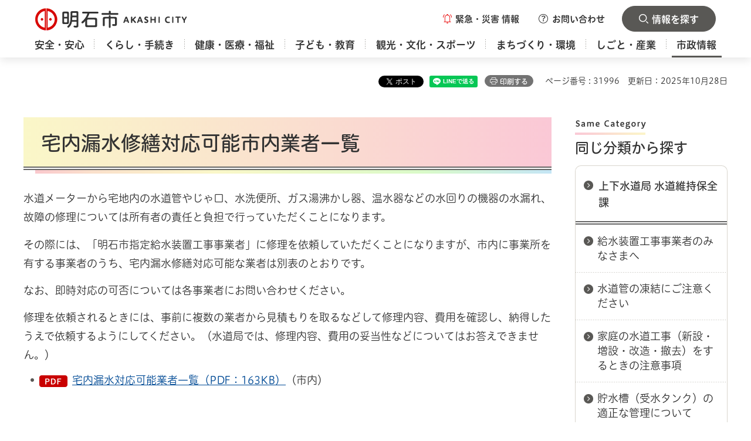

--- FILE ---
content_type: text/html
request_url: https://www.city.akashi.lg.jp/suidou/s_koumu_ka/shisetsu/rousuitaiojigyosya.html
body_size: 6498
content:
<?xml version="1.0" encoding="utf-8"?>
<!DOCTYPE html PUBLIC "-//W3C//DTD XHTML 1.0 Transitional//EN" "http://www.w3.org/TR/xhtml1/DTD/xhtml1-transitional.dtd">
<html xmlns="http://www.w3.org/1999/xhtml" lang="ja" xml:lang="ja" xmlns:og="http://ogp.me/ns#" xmlns:fb="http://www.facebook.com/2008/fbml">
<head>
<meta http-equiv="Content-Type" content="text/html; charset=utf-8" />
<meta http-equiv="Content-Style-Type" content="text/css" />
<meta http-equiv="Content-Script-Type" content="text/javascript" />

<title>宅内漏水修繕対応可能市内業者一覧／明石市</title>

<meta property="og:title" content="宅内漏水修繕対応可能市内業者一覧" />
<meta property="og:type" content="article" />
<meta property="og:description" content="" />
<meta property="og:url" content="https://www.city.akashi.lg.jp/suidou/s_koumu_ka/shisetsu/rousuitaiojigyosya.html" />
<meta property="og:image" content="https://www.city.akashi.lg.jp/shared/site_rn/images/sns/logo.jpg" />
<meta property="og:site_name" content="明石市" />
<meta property="og:locale" content="ja_JP" />
<meta name="page_id" content="31996" />
<meta name="author" content="明石市" />
<meta name="viewport" content="width=device-width, maximum-scale=3.0" />
<meta name="format-detection" content="telephone=no" />
<link href="/shared/site_rn/style/default.css" rel="stylesheet" type="text/css" media="all" />
<link href="/shared/site_rn/style/layout.css" rel="stylesheet" type="text/css" media="all" />
<link href="/shared/templates/free_rn/style/edit.css" rel="stylesheet" type="text/css" media="all" />
<link href="/shared/site_rn/style/smartphone.css" rel="stylesheet" type="text/css" class="mc_css" />
<link href="/shared/templates/free_rn/style/edit_sp.css" rel="stylesheet" type="text/css" class="mc_css" />
<link href="/shared/images/favicon/favicon.ico" rel="icon" />
<link href="/shared/images/favicon/apple-touch-icon-precomposed.png" rel="apple-touch-icon-precomposed" />
<script type="text/javascript" src="//typesquare.com/3/tsst/script/ja/typesquare.js?677b4ce90c1849feb35a7d13ac1e02d5&apply_to_hidden=true&auto_load_font=true" charset="utf-8"></script>
<script type="text/javascript" src="/shared/site_rn/js/jquery.js"></script>
<script type="text/javascript" src="/shared/site_rn/js/setting.js"></script>


<script type="text/javascript" src="/shared/js/ga.js"></script>
</head>
<body class="format_free no_javascript">
<div id="fb-root"></div>
<script async defer crossorigin="anonymous" src="https://connect.facebook.net/ja_JP/sdk.js#xfbml=1&version=v21.0"></script>
<script type="text/javascript" src="/shared/site_rn/js/init.js"></script>
<div id="tmp_wrapper">
<noscript>
<p>このサイトではJavaScriptを使用したコンテンツ・機能を提供しています。JavaScriptを有効にするとご利用いただけます。</p>
</noscript>
<p><a href="#tmp_honbun" class="skip">本文へスキップします。</a></p>

<div id="tmp_header_wrapper">
<div class="container">
<div class="header_inner">
<div id="tmp_header">
<div id="tmp_hlogo">
<p><a href="/index.html"><span>明石市</span></a></p>
</div>
<div id="tmp_hnavi_s">
<ul>
	<li id="tmp_hnavi_emergency"><a href="javascript:void(0)" class="emergency_btn"><span>緊急・災害<br />
	情報</span></a>
	<div id="tmp_sma_emergency">
	<div class="container">
	<div id="tmp_emergency">
	<div class="emergency_wrap">
	<div class="emergency_wrap2">
	<div class="emergency_head">
	<p class="emergency_ttl"><span>緊急・災害情報</span></p>
	<p class="close_btn"><a href="javascript:void(0);"><span>閉じる</span></a></p>
	</div>
	</div>
	</div>
	</div>
	</div>
	</div>
	</li>
	<li id="tmp_hnavi_inquiry"><a href="/shise/koho/homepage/otoiawase.html" class="inquiry_btn"><span>お問い合わせ</span></a></li>
	<li id="tmp_hnavi_rmenu"><a href="javascript:void(0)" class="menu_btn"><span>情報を探す</span></a>
	<div id="tmp_sma_rmenu">
	<div class="container">
	<div class="rmenu_wrapper">
	<div class="tab_header_wrap">
	<div class="box_heading">
	<p>便利ナビ</p>
	</div>
	</div>
	<ul class="header_means_list">
		<li class="setting_lang"><a href="/fl/index.html" lang="en" xml:lang="en"><span>Foreign Language</span></a></li>
		<li class="setting_fsize"><a href="/moji/index.html"><span>文字サイズ・色合い変更</span></a></li>
	</ul>
	<p class="close_btn"><a href="javascript:void(0);"><span>閉じる</span></a></p>
	</div>
	</div>
	</div>
	</li>
</ul>
</div>
</div>
<div id="tmp_gnavi">
<div id="tmp_gnavi_splide" class="gnavi">
<ul class="gnavi_list">
	<li class="glist1"><a href="/anshin/index.html"><span>安全・安心</span></a></li>
	<li class="glist2"><a href="/kurashi/index.html"><span>くらし・手続き</span></a></li>
	<li class="glist3"><a href="/kenko/index.html"><span>健康・医療・福祉</span></a></li>
	<li class="glist4"><a href="/kodomo-kyoiku/index.html"><span>子ども・教育</span></a></li>
	<li class="glist5"><a href="/kanko-bunka/index.html"><span>観光・文化・スポーツ</span></a></li>
	<li class="glist6"><a href="/machizukuri/index.html"><span>まちづくり・環境</span></a></li>
	<li class="glist7"><a href="/shigoto/index.html"><span>しごと・産業</span></a></li>
	<li class="glist8"><a href="/shise/index.html"><span>市政情報</span></a></li>
</ul>
</div>
</div>
</div>
</div>
</div>

<div id="tmp_wrap_main" class="column_rnavi">
<div id="tmp_wrap_custom_update">
<div class="container">
<div id="tmp_custom_update">

<div id="tmp_wrap_social">
<div id="tmp_social"><div class="social_media_btn twitter_btn">
<a href="https://twitter.com/share?ref_src=twsrc%5Etfw" data-show-count="false" data-url="https://www.city.akashi.lg.jp/suidou/s_koumu_ka/shisetsu/rousuitaiojigyosya.html" data-text="宅内漏水修繕対応可能市内業者一覧" data-lang="ja" class="twitter-share-button">ポスト</a><script async src="https://platform.twitter.com/widgets.js" charset="utf-8"></script>
</div><div class="social_media_btn facebook_btn">
<div data-href="https://www.city.akashi.lg.jp/suidou/s_koumu_ka/shisetsu/rousuitaiojigyosya.html" data-layout="button" data-size="small" class="fb-share-button"><a target="_blank" href="https://www.facebook.com/sharer/sharer.php?u=https%3A%2F%2Fdevelopers.facebook.com%2Fdocs%2Fplugins%2F&amp;src=sdkpreparse" class="fb-xfbml-parse-ignore">シェアする</a></div>
</div><div class="social_media_btn line_btn">
<div data-lang="ja" data-type="share-a" data-env="REAL" data-url="https://www.city.akashi.lg.jp/suidou/s_koumu_ka/shisetsu/rousuitaiojigyosya.html" data-color="default" data-size="small" data-count="false" data-ver="3" style="display: none;" class="line-it-button"></div>
<script src="https://www.line-website.com/social-plugins/js/thirdparty/loader.min.js" async="async" defer="defer"></script>
</div></div>
</div>
<p id="tmp_print">印刷する</p>


<p id="tmp_pageid">ページ番号 : 31996</p>
<p id="tmp_update">更新日：2025年10月28日</p>

</div>
</div>
</div>
<div id="tmp_main">
<div class="container">
<div class="wrap_col_main">
<div class="col_main">
<p id="tmp_honbun" class="skip">ここから本文です。</p>
<div id="tmp_contents">


<h1>宅内漏水修繕対応可能市内業者一覧</h1>
<p>水道メーターから宅地内の水道管やじゃ口、水洗便所、ガス湯沸かし器、温水器などの水回りの機器の水漏れ、故障の修理については所有者の責任と負担で行っていただくことになります。<o:p></o:p></p>
<p>その際には、「明石市指定給水装置工事事業者」に修理を依頼していただくことになりますが、市内に事業所を有する事業者のうち、宅内漏水修繕対応可能な業者は別表のとおりです。</p>
<p>なお、即時対応の可否については各事業者にお問い合わせください。</p>
<p>修理を依頼されるときには、事前に複数の業者から見積もりを取るなどして修理内容、費用を確認し、納得したうえで依頼するようにしてください。（水道局では、修理内容、費用の妥当性などについてはお答えできません。）</p>
<ul>
	<li><o:p><a href="/documents/31996/rousuitaioujigyosya.pdf" class="icon_pdf">宅内漏水対応可能業者一覧（PDF：163KB）</a>（市内）</o:p></li>
</ul>



</div>

<div class="tabs_info_sec tab_area">
<div class="container">
<div class="tab_description">
<div class="tab_description_inner">
<p>対象のボタンを選択すると<br />
表示内容が切り替わります</p>
</div>
</div>
<div class="tab_menu">
<div class="tab_title">
<p><a href="javascript:void(0);" id="tmp_living" class="tab_switch"><span>くらし</span></a></p>
</div>
<div class="tab_cnt">
<div class="sec_convenient_wrap">
<div class="sec_heading">
<h2>情報を探す</h2>
</div>
<div class="sec_convenient">
<div class="box_heading">
<h3>便利ナビ</h3>
</div>
<div class="conven_cnt">
<ul class="conven_list_col2">
	<li class="convent_item">
	<div class="convent_item_inner">
	<div class="convent_item_img">
	<p><img alt="" height="90" src="/shared/site_rn/images/icon/conven_icon01.png" width="100" /></p>
	</div>
	<div class="convent_item_des">
	<p><a href="/tetsuduki/index.php">手続きナビ</a></p>
	</div>
	</div>
	</li>
	<li class="convent_item">
	<div class="convent_item_inner">
	<div class="convent_item_img">
	<p><img alt="" height="90" src="/shared/site_rn/images/icon/conven_icon02.png" width="100" /></p>
	</div>
	<div class="convent_item_des">
	<p><a href="https://logoform.jp/procedure/eHmi/1065">あかしオンライン手続ポータル</a></p>
	</div>
	</div>
	</li>
</ul>
<ul class="conven_list_col5">
	<li class="convent_item">
	<div class="convent_item_inner">
	<div class="convent_item_img">
	<p><img alt="" height="90" src="/shared/site_rn/images/icon/conven_icon03.png" width="100" /></p>
	</div>
	<div class="convent_item_des">
	<p><a href="/kurashi/jumin/index.html">戸籍・住民票</a></p>
	</div>
	</div>
	</li>
	<li class="convent_item">
	<div class="convent_item_inner">
	<div class="convent_item_img">
	<p><img alt="" height="90" src="/shared/site_rn/images/icon/conven_icon04.png" width="100" /></p>
	</div>
	<div class="convent_item_des">
	<p><a href="/kurashi/gomi/index.html">ごみ・リサイクル</a></p>
	</div>
	</div>
	</li>
	<li class="convent_item">
	<div class="convent_item_inner">
	<div class="convent_item_img">
	<p><img alt="" height="90" src="/shared/site_rn/images/icon/conven_icon05.png" width="100" /></p>
	</div>
	<div class="convent_item_des">
	<p><a href="/kenko/kenko/index.html">健康・医療</a></p>
	</div>
	</div>
	</li>
	<li class="convent_item">
	<div class="convent_item_inner">
	<div class="convent_item_img">
	<p><img alt="" height="90" src="/shared/site_rn/images/icon/conven_icon06.png" width="100" /></p>
	</div>
	<div class="convent_item_des">
	<p><a href="/benri/hoken.html">保険・年金</a></p>
	</div>
	</div>
	</li>
	<li class="convent_item">
	<div class="convent_item_inner">
	<div class="convent_item_img">
	<p><img alt="" height="90" src="/shared/site_rn/images/icon/conven_icon07.png" width="100" /></p>
	</div>
	<div class="convent_item_des">
	<p><a href="/zaimu/zeisei_ka/kurashi/zeikin.html">税金</a></p>
	</div>
	</div>
	</li>
	<li class="convent_item">
	<div class="convent_item_inner">
	<div class="convent_item_img">
	<p><img alt="" height="90" src="/shared/site_rn/images/icon/conven_icon08.png" width="100" /></p>
	</div>
	<div class="convent_item_des">
	<p><a href="/soumu/anzen/bousaibouhan.html">防災・防犯</a></p>
	</div>
	</div>
	</li>
	<li class="convent_item">
	<div class="convent_item_inner">
	<div class="convent_item_img">
	<p><img alt="" height="90" src="/shared/site_rn/images/icon/conven_icon09.png" width="100" /></p>
	</div>
	<div class="convent_item_des">
	<p><a href="/machizukuri/kotsu/kokyo/taco-bus/index.html">Taco（たこ）バス</a></p>
	</div>
	</div>
	</li>
	<li class="convent_item">
	<div class="convent_item_inner">
	<div class="convent_item_img">
	<p><img alt="" height="90" src="/shared/site_rn/images/icon/conven_icon10.png" width="100" /></p>
	</div>
	<div class="convent_item_des">
	<p><a href="/shisetsu/index.html">施設案内</a></p>
	</div>
	</div>
	</li>
	<li class="convent_item">
	<div class="convent_item_inner">
	<div class="convent_item_img">
	<p><img alt="" height="90" src="/shared/site_rn/images/icon/conven_icon11.png" width="100" /></p>
	</div>
	<div class="convent_item_des">
	<p><a href="/konnatoki/okuyami.html">おくやみ</a></p>
	</div>
	</div>
	</li>
	<li class="convent_item">
	<div class="convent_item_inner">
	<div class="convent_item_img">
	<p><img alt="" height="90" src="/shared/site_rn/images/icon/conven_icon12.png" width="100" /></p>
	</div>
	<div class="convent_item_des">
	<p><a href="/shise/nyusatsu/index.html">入札情報</a></p>
	</div>
	</div>
	</li>
</ul>
</div>
</div>
</div>
</div>
<div class="tab_title">
<p><a href="javascript:void(0);" id="tmp_children" class="tab_switch"><span>子ども・子育て</span></a></p>
</div>
<div class="tab_cnt">
<div class="sec_convenient_wrap convenient_children">
<div class="sec_heading">
<h2>情報を探す</h2>
</div>
<div class="sec_convenient">
<div class="box_heading">
<h3>便利ナビ</h3>
</div>
<div class="conven_cnt">
<ul class="conven_list_col2">
	<li class="convent_item">
	<div class="convent_item_inner">
	<div class="convent_item_img">
	<p><img alt="" height="90" src="/shared/site_rn/images/icon/conven_icon01.png" width="100" /></p>
	</div>
	<div class="convent_item_des">
	<p><a href="/tetsuduki/index.php">手続きナビ</a></p>
	</div>
	</div>
	</li>
	<li class="convent_item">
	<div class="convent_item_inner">
	<div class="convent_item_img">
	<p><img alt="" height="90" src="/shared/site_rn/images/icon/conven_icon02.png" width="100" /></p>
	</div>
	<div class="convent_item_des">
	<p><a href="https://logoform.jp/procedure/eHmi/1065">あかしオンライン手続ポータル</a></p>
	</div>
	</div>
	</li>
</ul>
<ul class="conven_list_col5">
	<li class="convent_item">
	<div class="convent_item_inner">
	<div class="convent_item_img">
	<p><img alt="" height="90" src="/shared/site_rn/images/icon/conven_icon03_children.png" width="100" /></p>
	</div>
	<div class="convent_item_des">
	<p><a href="/shimin_kenkou/kenkou_ka/kenko/kenko/bosi_houkatu.html">妊娠・出産</a></p>
	</div>
	</div>
	</li>
	<li class="convent_item">
	<div class="convent_item_inner">
	<div class="convent_item_img">
	<p><img alt="" height="90" src="/shared/site_rn/images/icon/conven_icon04_children.png" width="100" /></p>
	</div>
	<div class="convent_item_des">
	<p><a href="/shimin_kenkou/kodomo-k/boshi_mein.html">生まれたら</a></p>
	</div>
	</div>
	</li>
	<li class="convent_item">
	<div class="convent_item_inner">
	<div class="convent_item_img">
	<p><img alt="" height="90" src="/shared/site_rn/images/icon/conven_icon05_children.png" width="100" /></p>
	</div>
	<div class="convent_item_des">
	<p><a href="/shimin_kenkou/kenkou_ka/kenko/kenko/yobosesshu/index.html">子どもの健康</a></p>
	</div>
	</div>
	</li>
	<li class="convent_item">
	<div class="convent_item_inner">
	<div class="convent_item_img">
	<p><img alt="" height="90" src="/shared/site_rn/images/icon/conven_icon06_children.png" width="100" /></p>
	</div>
	<div class="convent_item_des">
	<p><a href="/kodomo/ikusei_shitsu/hoiku/hoikushoannai.html">保育施設</a></p>
	</div>
	</div>
	</li>
	<li class="convent_item">
	<div class="convent_item_inner">
	<div class="convent_item_img">
	<p><img alt="" height="90" src="/shared/site_rn/images/icon/conven_icon07_children.png" width="100" /></p>
	</div>
	<div class="convent_item_des">
	<p><a href="/kodomo/ikusei_shitsu/hoiku/itijiazukari.html">子どもの預かり</a></p>
	</div>
	</div>
	</li>
	<li class="convent_item">
	<div class="convent_item_inner">
	<div class="convent_item_img">
	<p><img alt="" height="90" src="/shared/site_rn/images/icon/conven_icon08_children.png" width="100" /></p>
	</div>
	<div class="convent_item_des">
	<p><a href="/kodomo-kyoiku/kosodate/center/index.html">出かける</a></p>
	</div>
	</div>
	</li>
	<li class="convent_item">
	<div class="convent_item_inner">
	<div class="convent_item_img">
	<p><img alt="" height="90" src="/shared/site_rn/images/icon/conven_icon09_children.png" width="100" /></p>
	</div>
	<div class="convent_item_des">
	<p><a href="/kodomo/jidou_fu_ka/kodomo-kyoiku/kosodate/hitorioya/hitorioya.html">ひとり親家庭</a></p>
	</div>
	</div>
	</li>
	<li class="convent_item">
	<div class="convent_item_inner">
	<div class="convent_item_img">
	<p><img alt="" height="90" src="/shared/site_rn/images/icon/conven_icon10_children.png" width="100" /></p>
	</div>
	<div class="convent_item_des">
	<p><a href="/fukushi/h_shien_ka/hattatsusienka_top.html">障害のある子ども</a></p>
	</div>
	</div>
	</li>
	<li class="convent_item">
	<div class="convent_item_inner">
	<div class="convent_item_img">
	<p><img alt="" height="90" src="/shared/site_rn/images/icon/conven_icon11_children.png" width="100" /></p>
	</div>
	<div class="convent_item_des">
	<p><a href="/kodomo/kosodate_ka/kodomo-kyoiku/kosodate/satoya.html">里親</a></p>
	</div>
	</div>
	</li>
	<li class="convent_item">
	<div class="convent_item_inner">
	<div class="convent_item_img">
	<p><img alt="" height="90" src="/shared/site_rn/images/icon/conven_icon12_children.png" width="100" /></p>
	</div>
	<div class="convent_item_des">
	<p><a href="/seisaku/kouhou_ka/kurashi/sodan/madoguchi/kosodate.html">相談窓口</a></p>
	</div>
	</div>
	</li>
</ul>
</div>
</div>
</div>
</div>
<div class="tab_title">
<p><a href="javascript:void(0);" id="tmp_elderly" class="tab_switch"><span>高齢者・福祉</span></a></p>
</div>
<div class="tab_cnt">
<div class="sec_convenient_wrap convenient_elderly">
<div class="sec_heading">
<h2>情報を探す</h2>
</div>
<div class="sec_convenient">
<div class="box_heading">
<h3>便利ナビ</h3>
</div>
<div class="conven_cnt">
<ul class="conven_list_col2">
	<li class="convent_item">
	<div class="convent_item_inner">
	<div class="convent_item_img">
	<p><img alt="" height="90" src="/shared/site_rn/images/icon/conven_icon01.png" width="100" /></p>
	</div>
	<div class="convent_item_des">
	<p><a href="/tetsuduki/index.php">手続きナビ</a></p>
	</div>
	</div>
	</li>
	<li class="convent_item">
	<div class="convent_item_inner">
	<div class="convent_item_img">
	<p><img alt="" height="90" src="/shared/site_rn/images/icon/conven_icon02.png" width="100" /></p>
	</div>
	<div class="convent_item_des">
	<p><a href="https://logoform.jp/procedure/eHmi/1065">あかしオンライン手続ポータル</a></p>
	</div>
	</div>
	</li>
</ul>
<ul class="conven_list_col5">
	<li class="convent_item">
	<div class="convent_item_inner">
	<div class="convent_item_img">
	<p><img alt="" height="90" src="/shared/site_rn/images/icon/conven_icon03_elderly.png" width="100" /></p>
	</div>
	<div class="convent_item_des">
	<p><a href="/fukushi/k_kaigo_shitsu/kenko/koresha/ikigai.html">生きがいづくり</a></p>
	</div>
	</div>
	</li>
	<li class="convent_item">
	<div class="convent_item_inner">
	<div class="convent_item_img">
	<p><img alt="" height="90" src="/shared/site_rn/images/icon/conven_icon04_elderly.png" width="100" /></p>
	</div>
	<div class="convent_item_des">
	<p><a href="/fukushi/k_kaigo_shitsu/minnnanokyuushoku.html">みんなの給食</a></p>
	</div>
	</div>
	</li>
	<li class="convent_item">
	<div class="convent_item_inner">
	<div class="convent_item_img">
	<p><img alt="" height="90" src="/shared/site_rn/images/icon/conven_icon05_elderly.png" width="100" /></p>
	</div>
	<div class="convent_item_des">
	<p><a href="/fukushi/k_kaigo_shitsu/kenko/koresha/jose/josesedo.html">一般助成制度</a></p>
	</div>
	</div>
	</li>
	<li class="convent_item">
	<div class="convent_item_inner">
	<div class="convent_item_img">
	<p><img alt="" height="90" src="/shared/site_rn/images/icon/conven_icon06_elderly.png" width="100" /></p>
	</div>
	<div class="convent_item_des">
	<p><a href="/benri/hoken.html">保険・年金</a></p>
	</div>
	</div>
	</li>
	<li class="convent_item">
	<div class="convent_item_inner">
	<div class="convent_item_img">
	<p><img alt="" height="90" src="/shared/site_rn/images/icon/conven_icon07_elderly.png" width="100" /></p>
	</div>
	<div class="convent_item_des">
	<p><a href="/fukushi/k_kaigo_shitsu/kaigohoken/top2022.html">介護保険</a></p>
	</div>
	</div>
	</li>
	<li class="convent_item">
	<div class="convent_item_inner">
	<div class="convent_item_img">
	<p><img alt="" height="90" src="/shared/site_rn/images/icon/conven_icon08_elderly.png" width="100" /></p>
	</div>
	<div class="convent_item_des">
	<p><a href="/kenko/kenkohoken/index.html">国民健康保険</a></p>
	</div>
	</div>
	</li>
	<li class="convent_item">
	<div class="convent_item_inner">
	<div class="convent_item_img">
	<p><img alt="" height="90" src="/shared/site_rn/images/icon/conven_icon09_elderly.png" width="100" /></p>
	</div>
	<div class="convent_item_des">
	<p><a href="/shimin_kenkou/chouju_ka/kenko/kenko/jose.html">福祉医療費助成制度</a></p>
	</div>
	</div>
	</li>
	<li class="convent_item">
	<div class="convent_item_inner">
	<div class="convent_item_img">
	<p><img alt="" height="90" src="/shared/site_rn/images/icon/conven_icon10_elderly.png" width="100" /></p>
	</div>
	<div class="convent_item_des">
	<p><a href="/fukushi/shougai_fu_ka/kenko/shogaisha/jose/shogai.html">障害者助成制度</a></p>
	</div>
	</div>
	</li>
	<li class="convent_item">
	<div class="convent_item_inner">
	<div class="convent_item_img">
	<p><img alt="" height="90" src="/shared/site_rn/images/icon/conven_icon11_elderly.png" width="100" /></p>
	</div>
	<div class="convent_item_des">
	<p><a href="/shisetsu/iryo/fukushi/index.html">保健・福祉施設</a></p>
	</div>
	</div>
	</li>
	<li class="convent_item">
	<div class="convent_item_inner">
	<div class="convent_item_img">
	<p><img alt="" height="90" src="/shared/site_rn/images/icon/conven_icon12_elderly.png" width="100" /></p>
	</div>
	<div class="convent_item_des">
	<p><a href="/fukushi/k_kaigo_shitsu/kenko/koresha/ninntisyo.html">認知症の方への支援</a></p>
	</div>
	</div>
	</li>
</ul>
</div>
</div>
</div>
</div>
</div>
</div>
</div>
<div class="search_menu_sec sec_search">
<div class="container">
<div class="search_wrap">
<div class="search_inner">
<div id="tmp_keyword">
<div class="box_heading">
<h3>キーワードから探す</h3>
</div>
<form action="/search/result.html" id="tmp_gsearch" name="tmp_gsearch">
<p class="sch_ttl"><label for="tmp_query">キーワードから探す</label></p>
<div class="wrap_sch_box">
<p class="sch_box"><input id="tmp_query" name="q" size="31" title="キーワードから探す" type="text" /></p>
<p class="sch_btn"><input id="tmp_func_sch_btn" name="sa" type="submit" value="検索" /></p>
<p id="tmp_search_hidden"><input name="cx" type="hidden" value="000525145899333148205:cqtop_nluwo" /> <input name="ie" type="hidden" value="UTF-8" /> <input name="cof" type="hidden" value="FORID:9" /></p>
</div>
<div class="sch_link">
<p><a href="/kensakuhouhou.html">検索方法</a></p>
</div>
</form>
</div>
</div>
<div class="search_inner">
<div id="tmp_search_page_id">
<div class="box_heading">
<h3>ページ番号から探す</h3>
</div>
<div class="sch_cnt_wrap">
<p class="sch_ttl"><label for="id_search_txt">ページ番号を入力してください</label></p>
<div class="wrap_sch_box">
<p class="sch_box"><input id="id_search_txt" name="q" placeholder="ページ番号" size="31" title="ページ番号を入力してください" type="text" value="" /></p>
<p class="sch_btn"><input id="id_search_btn" type="submit" value="検索" class="id_search_btn" /></p>
</div>
</div>
<div class="sch_link">
<p><a href="/idkensaku.html">ページ番号検索とは</a></p>
</div>
</div>
</div>
</div>
<div class="sec_keyword">
<div class="box_heading">
<h3>よく検索されるキーワード</h3>
</div>
</div>
</div>
</div>


<div id="tmp_inquiry">
<div id="tmp_inquiry_ttl">
<h2>お問い合わせ</h2>
</div>
<div id="tmp_inquiry_cnt">
<form method="post" action="https://www.city.akashi.lg.jp/cgi-bin/simple_faq/form.cgi">
<div class="inquiry_parts">
<p>
明石市上下水道局水道維持保全課
</p>
<p>兵庫県明石市中崎1丁目5-1</p>
<p>電話番号：078-918-5211（管路維持係）</p>
<p class="inquiry_btn">
<input type="submit" value="お問い合わせフォーム" />
</p>
</div>
<p>
<input type="hidden" name="code" value="010160120" />
<input type="hidden" name="dept" value="9006:8342:8674:9504:9670:8674:7844:8674:8757:8674:5271:8176:8674:9587:10002:3777:8010:8840:8010:9504:8591:8674:3777:8923:8508:3777:8757:9255" />
<input type="hidden" name="page" value="/suidou/s_koumu_ka/shisetsu/rousuitaiojigyosya.html" />
<input type="hidden" name="ENQ_RETURN_MAIL_SEND_FLG" value="0" />
<input type="hidden" name="publish_ssl_flg" value="1" />
</p>
</form>
</div>
</div>
</div>
</div>
<div class="wrap_col_rgt_navi">
<div class="col_rgt_navi">

<div id="tmp_rnavi">
<div id="tmp_rnavi_ctg" class="rnavi_blog">
<div class="rnavi_blog_title">
<h2>同じ分類から探す</h2>
</div>
<div class="rnavi_blog_cnt">
<div class="rnavi_blog_links">
<div class="blog_links_title">
<p><a href="/suidou/s_gyoumu_ka/index.html">上下水道局 水道維持保全課</a></p>
</div>
<div class="blog_links_cnt">
<ul class="blog_links_list">
<li><a href="/suidou/s_kyuusui_ka/kyusuikojijigyosyaannai.html">給水装置工事事業者のみなさまへ</a></li>
<li><a href="/suidou/s_kyuusui_ka/kurashi-fuyujitaku.html">水道管の凍結にご注意ください</a></li>
<li><a href="/suidou/s_kyuusui_ka/kateisuidokoji-chuui.html">家庭の水道工事（新設・増設・改造・撤去）をするときの注意事項</a></li>
<li><a href="/suidou/s_kyuusui_ka/chosuisonokanri.html">貯水槽（受水タンク）の適正な管理について</a></li>
<li><a href="/suidou/s_kyuusui_ka/jyaguchisyurihou.html">じゃ口の水漏れ修理法</a></li>
<li><a href="/suidou/s_kyuusui_ka/kyusuisochi-housiki.html">給水装置と給水方式</a></li>
<li><a href="/suidou/s_kyuusui_ka/shiteijigyosyaichiran.html">指定給水装置工事事業者一覧</a></li>
<li><a href="/suidou/s_koumu_ka/shisetsu/rosuichosa-oshirase.html">漏水調査のお知らせ</a></li>
<li><a href="/suidou/s_koumu_ka/saigainituyoisuidoutsukuri.html">災害に強い水道づくり</a></li>
<li><a href="/suidou/s_koumu_ka/shisetsu/rousuitaiojigyosya.html">宅内漏水修繕対応可能市内業者一覧</a></li>
</ul>
</div>
</div>
</div>
</div>
</div>

</div>
</div>
</div>
</div>
</div>
<div id="tmp_pankuzu">
<div class="container">
<p><a href="/index.html">ホーム</a> &gt; <a href="/shise/index.html">市政情報</a> &gt; <a href="/seisaku/kouhou_ka/shisetsu/siyakusyo.html">市役所へのアクセス（庁舎案内）</a> &gt; <a href="/seisaku/kouhou_ka/shise/soshiki/annai/index.html">各課室別案内</a> &gt; <a href="/suidou/suidou_sitsu/suidou_sitsu.html">上下水道局 水道室</a> &gt; <a href="/suidou/s_gyoumu_ka/index.html">上下水道局 水道維持保全課</a> &gt; 宅内漏水修繕対応可能市内業者一覧</p>
</div>
</div>

<div id="tmp_footer">
<div class="footer_fnavi">
<div class="container">
<ul class="fnavi">
	<li><a href="/seisaku/kouhou_ka/shise/koho/homepage/chosakuken.html">このサイトについて</a></li>
	<li><a href="/seisaku/kouhou_ka/shise/koho/homepage/akuse.html">ウェブアクセシビリティについて</a></li>
	<li><a href="/seisaku/kouhou_ka/shise/koho/homepage/privacy.html">プライバシーについて</a></li>
	<li><a href="/seisaku/kouhou_ka/shise/kanrenlink/index.html">リンク集</a></li>
	<li><a href="/shise/koho/homepage/sitemap.html">サイトマップ</a></li>
</ul>
</div>
</div>
<div class="footer_inner">
<div class="container">
<div class="footer_info">
<div class="footer_inner_rgt">
<div class="footer_rgt_wrap">
<div class="footer_statistic">
<table class="statistic_table">
	<tbody>
		<tr>
			<td class="statistic_label">人口</td>
			<td class="statistic_line">&nbsp;</td>
			<td class="statistic_val">人</td>
		</tr>
		<tr>
			<td class="statistic_label">男性</td>
			<td class="statistic_line">&nbsp;</td>
			<td class="statistic_val">人</td>
		</tr>
		<tr>
			<td class="statistic_label">女性</td>
			<td class="statistic_line">&nbsp;</td>
			<td class="statistic_val">人</td>
		</tr>
		<tr>
			<td class="statistic_label">世帯数</td>
			<td class="statistic_line">&nbsp;</td>
			<td class="statistic_val">世帯</td>
		</tr>
	</tbody>
</table>
</div>
</div>
</div>
<div class="footer_inner_lft">
<div class="footer_logo">
<p class="logo">明石市役所</p>
<p class="corporate_num">法人番号：9000020282031</p>
</div>
<div class="footer_cnt">
<address>
<p>〒673-8686 兵庫県明石市中崎 1丁目5-1</p>
<p>電話番号：078-912-1111（大代表）</p>
</address>
<div class="footer_btn">
<ul>
	<li><a href="/seisaku/kouhou_ka/shisetsu/siyakusyo.html" class="access_city"><span>市役所へのアクセス</span></a></li>
	<li><a href="/seisaku/kouhou_ka/shise/chosha/annaizu/index.html" class="access_map"><span>市役所案内図</span></a></li>
	<li><a href="/seisaku/kouhou_ka/shise/soshiki/annai/index.html" class="access_class"><span>各課室別案内</span></a></li>
</ul>
</div>
</div>
<p lang="en" xml:lang="en" class="copyright">Copyright &copy; Akashi city. All rights reserved.</p>
</div>
</div>
</div>
</div>
<div class="pnavi">
<p class="ptop"><a href="#tmp_header">先頭へ戻る</a></p>
</div>
</div>
<p class="link_hidden"><a href="/kanri/kanri.html" class="kanri_link">Kanri</a></p>

</div>
<script type="text/javascript" src="/shared/site_rn/js/function.js"></script>
<script type="text/javascript" src="/shared/site_rn/js/splide_min.js"></script>
<script type="text/javascript" src="/shared/site_rn/js/main.js"></script>
<script type="text/javascript" src="/shared/system/js/path_info/path_info.js"></script>
<script type="text/javascript" src="/_Incapsula_Resource?SWJIYLWA=719d34d31c8e3a6e6fffd425f7e032f3&ns=2&cb=1274442092" async></script></body>
</html>


--- FILE ---
content_type: text/html
request_url: https://www.city.akashi.lg.jp/kanri/kanri.html
body_size: 2917
content:
<?xml version="1.0" encoding="utf-8"?>
<!DOCTYPE html PUBLIC "-//W3C//DTD XHTML 1.0 Transitional//EN" "http://www.w3.org/TR/xhtml1/DTD/xhtml1-transitional.dtd">
<html xmlns="http://www.w3.org/1999/xhtml" lang="ja" xml:lang="ja" xmlns:og="http://ogp.me/ns#" xmlns:fb="http://www.facebook.com/2008/fbml">
<head>
<meta http-equiv="Content-Type" content="text/html; charset=utf-8" />
<meta http-equiv="Content-Style-Type" content="text/css" />
<meta http-equiv="Content-Script-Type" content="text/javascript" />

<title>共通管理／明石市</title>

<meta property="og:title" content="共通管理" />
<meta property="og:type" content="article" />
<meta property="og:description" content="" />
<meta property="og:url" content="https://www.city.akashi.lg.jp/kanri/kanri.html" />
<meta property="og:image" content="https://www.city.akashi.lg.jp/shared/site_rn/images/sns/logo.jpg" />
<meta property="og:site_name" content="明石市" />
<meta property="og:locale" content="ja_JP" />
<meta name="page_id" content="36959" />
<meta name="author" content="明石市" />
<meta name="viewport" content="width=device-width, maximum-scale=3.0" />
<meta name="format-detection" content="telephone=no" />
<link href="/shared/site_rn/style/default.css" rel="stylesheet" type="text/css" media="all" />
<link href="/shared/site_rn/style/layout.css" rel="stylesheet" type="text/css" media="all" />
<link href="/shared/templates/free_rn/style/edit.css" rel="stylesheet" type="text/css" media="all" />
<link href="/shared/site_rn/style/smartphone.css" rel="stylesheet" type="text/css" class="mc_css" />
<link href="/shared/templates/free_rn/style/edit_sp.css" rel="stylesheet" type="text/css" class="mc_css" />
<link href="/shared/images/favicon/favicon.ico" rel="icon" />
<link href="/shared/images/favicon/apple-touch-icon-precomposed.png" rel="apple-touch-icon-precomposed" />
<script type="text/javascript" src="//typesquare.com/3/tsst/script/ja/typesquare.js?677b4ce90c1849feb35a7d13ac1e02d5&apply_to_hidden=true&auto_load_font=true" charset="utf-8"></script>
<script type="text/javascript" src="/shared/site_rn/js/jquery.js"></script>
<script type="text/javascript" src="/shared/site_rn/js/setting.js"></script>
<script type="text/javascript" src="/shared/js/ga.js"></script>
</head>
<body class="format_free no_javascript custom_kanri">
<script type="text/javascript" src="/shared/site_rn/js/init.js"></script>
<div id="tmp_wrapper">
<noscript>
<p>このサイトではJavaScriptを使用したコンテンツ・機能を提供しています。JavaScriptを有効にするとご利用いただけます。</p>
</noscript>
<p><a href="#tmp_honbun" class="skip">本文へスキップします。</a></p>

<div id="tmp_header_wrapper">
<div class="container">
<div class="header_inner">
<div id="tmp_header">
<div id="tmp_hlogo">
<p><a href="/index.html"><span>明石市</span></a></p>
</div>
<div id="tmp_hnavi_s">
<ul>
	<li id="tmp_hnavi_emergency"><a href="javascript:void(0)" class="emergency_btn"><span>緊急・災害<br />
	情報</span></a>
	<div id="tmp_sma_emergency">
	<div class="container">
	<div id="tmp_emergency">
	<div class="emergency_wrap">
	<div class="emergency_wrap2">
	<div class="emergency_head">
	<p class="emergency_ttl"><span>緊急・災害情報</span></p>
	<p class="close_btn"><a href="javascript:void(0);"><span>閉じる</span></a></p>
	</div>
	</div>
	</div>
	</div>
	</div>
	</div>
	</li>
	<li id="tmp_hnavi_inquiry"><a href="/shise/koho/homepage/otoiawase.html" class="inquiry_btn"><span>お問い合わせ</span></a></li>
	<li id="tmp_hnavi_rmenu"><a href="javascript:void(0)" class="menu_btn"><span>情報を探す</span></a>
	<div id="tmp_sma_rmenu">
	<div class="container">
	<div class="rmenu_wrapper">
	<div class="tab_header_wrap">
	<div class="box_heading">
	<p>便利ナビ</p>
	</div>
	</div>
	<ul class="header_means_list">
		<li class="setting_lang"><a href="/fl/index.html" lang="en" xml:lang="en"><span>Foreign Language</span></a></li>
		<li class="setting_fsize"><a href="/moji/index.html"><span>文字サイズ・色合い変更</span></a></li>
	</ul>
	<p class="close_btn"><a href="javascript:void(0);"><span>閉じる</span></a></p>
	</div>
	</div>
	</div>
	</li>
</ul>
</div>
</div>
<div id="tmp_gnavi">
<div id="tmp_gnavi_splide" class="gnavi">
<ul class="gnavi_list">
	<li class="glist1"><a href="/anshin/index.html"><span>安全・安心</span></a></li>
	<li class="glist2"><a href="/kurashi/index.html"><span>くらし・手続き</span></a></li>
	<li class="glist3"><a href="/kenko/index.html"><span>健康・医療・福祉</span></a></li>
	<li class="glist4"><a href="/kodomo-kyoiku/index.html"><span>子ども・教育</span></a></li>
	<li class="glist5"><a href="/kanko-bunka/index.html"><span>観光・文化・スポーツ</span></a></li>
	<li class="glist6"><a href="/machizukuri/index.html"><span>まちづくり・環境</span></a></li>
	<li class="glist7"><a href="/shigoto/index.html"><span>しごと・産業</span></a></li>
	<li class="glist8"><a href="/shise/index.html"><span>市政情報</span></a></li>
</ul>
</div>
</div>
</div>
</div>
</div>

<div id="tmp_wrap_main" class="column_cnt">
<div id="tmp_main">
<div class="container">
<div class="wrap_col_main">
<div class="col_main">
<p id="tmp_honbun" class="skip">ここから本文です。</p>
<div id="tmp_contents">

<h1>共通管理</h1>
<h2>人口・世帯数</h2>
<div id="tmp_kanri_statistic">
<div class="statistic_ttl">
<p>2026年1月1日現在</p>
</div>
<table class="statistic_table">
<tr>
<td class="statistic_label">推計人口</td>
<td class="statistic_line">&nbsp;</td>
<td class="statistic_val">306,757人</td>
</tr>
<tr>
<td class="statistic_label">世帯数</td>
<td class="statistic_line">&nbsp;</td>
<td class="statistic_val">139,767世帯</td>
</tr>
</table>
<div class="statistic_link">
<p><a href="/soumu/j_kanri_ka/shise/toke/index.html">統計情報</a>
</p>
</div>
</div>

<h2>よく検索されるキーワード</h2>
<div id="tmp_kanri_keyword">
<ul>
<li><a href="/shise/koho/citysales/taneakashi-child.html">子育てするならやっぱり明石</a>
</li>
<li><a href="/soumu/jinji_ka/shise/saiyo/saiyojoho/index.html">採用情報</a>
</li>
<li><a href="/shimin_kenkou/shimin_ka/kurashi/jumin/kojinnbangouka-do.html">マイナンバーカード</a>
</li>
<li><a href="/shise/nyusatsu/index.html">入札情報</a>
</li>
<li><a href="/kodomo/ikusei_shitsu/shinsesho/download/kodomo/ikuseshitsu/kinmushome.html">就労証明書</a>
</li>
<li><a href="/anzen/anshin/bosai/hazardmap/hazardmap2022.html">ハザードマップ</a>
</li>
</ul>
</div>


</div>
</div>
</div>
</div>
</div>
</div>
<div id="tmp_pankuzu">
<div class="container">
<p><a href="/index.html">ホーム</a> &gt; 共通管理</p>
</div>
</div>

<div id="tmp_footer">
<div class="footer_fnavi">
<div class="container">
<ul class="fnavi">
	<li><a href="/seisaku/kouhou_ka/shise/koho/homepage/chosakuken.html">このサイトについて</a></li>
	<li><a href="/seisaku/kouhou_ka/shise/koho/homepage/akuse.html">ウェブアクセシビリティについて</a></li>
	<li><a href="/seisaku/kouhou_ka/shise/koho/homepage/privacy.html">プライバシーについて</a></li>
	<li><a href="/seisaku/kouhou_ka/shise/kanrenlink/index.html">リンク集</a></li>
	<li><a href="/shise/koho/homepage/sitemap.html">サイトマップ</a></li>
</ul>
</div>
</div>
<div class="footer_inner">
<div class="container">
<div class="footer_info">
<div class="footer_inner_rgt">
<div class="footer_rgt_wrap">
<div class="footer_statistic">
<table class="statistic_table">
	<tbody>
		<tr>
			<td class="statistic_label">人口</td>
			<td class="statistic_line">&nbsp;</td>
			<td class="statistic_val">人</td>
		</tr>
		<tr>
			<td class="statistic_label">男性</td>
			<td class="statistic_line">&nbsp;</td>
			<td class="statistic_val">人</td>
		</tr>
		<tr>
			<td class="statistic_label">女性</td>
			<td class="statistic_line">&nbsp;</td>
			<td class="statistic_val">人</td>
		</tr>
		<tr>
			<td class="statistic_label">世帯数</td>
			<td class="statistic_line">&nbsp;</td>
			<td class="statistic_val">世帯</td>
		</tr>
	</tbody>
</table>
</div>
</div>
</div>
<div class="footer_inner_lft">
<div class="footer_logo">
<p class="logo">明石市役所</p>
<p class="corporate_num">法人番号：9000020282031</p>
</div>
<div class="footer_cnt">
<address>
<p>〒673-8686 兵庫県明石市中崎 1丁目5-1</p>
<p>電話番号：078-912-1111（大代表）</p>
</address>
<div class="footer_btn">
<ul>
	<li><a href="/seisaku/kouhou_ka/shisetsu/siyakusyo.html" class="access_city"><span>市役所へのアクセス</span></a></li>
	<li><a href="/seisaku/kouhou_ka/shise/chosha/annaizu/index.html" class="access_map"><span>市役所案内図</span></a></li>
	<li><a href="/seisaku/kouhou_ka/shise/soshiki/annai/index.html" class="access_class"><span>各課室別案内</span></a></li>
</ul>
</div>
</div>
<p lang="en" xml:lang="en" class="copyright">Copyright &copy; Akashi city. All rights reserved.</p>
</div>
</div>
</div>
</div>
<div class="pnavi">
<p class="ptop"><a href="#tmp_header">先頭へ戻る</a></p>
</div>
</div>
<p class="link_hidden"><a href="/kanri/kanri.html" class="kanri_link">Kanri</a></p>

</div>
<script type="text/javascript" src="/shared/site_rn/js/function.js"></script>
<script type="text/javascript" src="/shared/site_rn/js/splide_min.js"></script>
<script type="text/javascript" src="/shared/site_rn/js/main.js"></script>
<script type="text/javascript" src="/shared/system/js/path_info/path_info.js"></script>
<script type="text/javascript" src="/_Incapsula_Resource?SWJIYLWA=719d34d31c8e3a6e6fffd425f7e032f3&ns=74&cb=1897601584" async></script></body>
</html>


--- FILE ---
content_type: text/css
request_url: https://www.city.akashi.lg.jp/shared/site_rn/style/layout.css
body_size: 13768
content:
@charset "utf-8";

/* ==================================================
Setting by CMS sheets
================================================== */

body,
input,
select,
textarea {
	font-family: "Hiragino UD Sans Rd W3 JIS2004", 'メイリオ', Meiryo, sans-serif;
}
h1,
h2,
h3,
h4,
h5,
h6,
th,
optgroup,
strong,
b {
	font-family: "Hiragino UD Sans Rd W5 JIS2004", 'メイリオ', Meiryo, sans-serif;
}
/* if "em" is not rendered correctly */
/*
em {
	font-family: "游ゴシック", YuGothic, "游ゴシック体", "ヒラギノ角ゴ Pro W3", "メイリオ", sans-serif;
}
*/

a:link,
a:active {
	color: #004a95;
}

a:hover,
a:focus {
	text-decoration:none;
}


body {
	font-size: 112.5%;
	font-weight: 500;
	background-color: transparent;
	color: #333333;
}

.show_sp,
.link_hidden {
    display: none;
}

/* Styles
================================================== */
/* text */

.txt_red {
	color: #BF1111;
	/* Setting by CMS sheets */
}

.txt_green {
	color: #27781D;
	/* Setting by CMS sheets */
}

.txt_big {
	font-size: 130%;
	/* Setting by CMS sheets */
}

.txt_small {
	font-size: 86%;
	/* Setting by CMS sheets */
}


/* bgcolor */
td.bg_pink,
th.bg_pink {
	color:inherit;
	background-color:#FFE3E3; /* デザインによって変更 */
}
td.bg_red,
th.bg_red {
	color: inherit;
	background-color: #FCECEC;
	/* Setting by CMS sheets */
}

td.bg_yellow,
th.bg_yellow {
	color: inherit;
	background-color: #FBFBDF;
	/* Setting by CMS sheets */
}

td.bg_blue,
th.bg_blue {
	color: inherit;
	background-color: #EBF9FC;
	/* Setting by CMS sheets */
}

td.bg_gray,
th.bg_gray {
	color: inherit;
	background-color: #E9E9E9;
	/* Setting by CMS sheets */
}

td.bg_green,
th.bg_green {
	color: inherit;
	background-color: #EDFBEE;
	/* Setting by CMS sheets */
}

td.bg_purple,
th.bg_purple {
	color: inherit;
	background-color: #EDE9FA;
	/* Setting by CMS sheets */
}

/* ▲▲▲▲▲▲▲▲▲▲▲▲▲▲▲▲▲▲▲▲▲▲▲▲▲ */

/* ==================================================
Base-Layout
================================================== */
#tmp_wrapper {
	position: relative;
	min-width: auto;
	margin: 0 auto;
	padding-top: 100px;
}
.format_top #tmp_wrapper {
	padding-top: 0 !important;
}
.container:before,
.container:after {
	content: '';
	display: table;
}
.container:after {
	clear: both;
}
.container {
	width: 1220px;
	padding: 0 10px;
	margin: 0 auto;
}
#tmp_main {
	padding:0 0 56px;
}
.custom_kanri  #tmp_wrap_main,
.custom_procedure #tmp_wrap_main {
	padding:100px 0 0;
}
.custom_idx #tmp_main {
	padding:0 0 36px;
}
#tmp_contents {
	padding:0 0 40px;
}
.custom_kids .column_cnt #tmp_contents {
	padding-bottom:0 !important;
}
/* format カラムのレイアウトのbaseロジック
============================== */
.wrap_col_rgt_navi {
	float: right;
}
.column_rnavi .wrap_col_main {
	width: 100%;
	float: left;
}
.wrap_col_lft_navi {
	float:left;
	position:relative;
	z-index:1;
}
.column_lnavi .wrap_col_main {
	width:100%;
	float:right;
}
/* free
============================== */
.format_free .wrap_col_rgt_navi {
	width: 260px;
}
.format_free .column_rnavi .wrap_col_main {
	margin-right: -300px;
}
.format_free .column_rnavi .col_main {
	margin-right: 300px;
}
.format_free .wrap_col_lft_navi {
	width:260px;
	margin-right:-300px;
}
.format_free .column_lnavi .col_main {
	margin-left:300px;
}
/* header
================================================== */
.full_header {
    overflow-y: hidden;
}
#tmp_header_wrapper{
	position: fixed;
	top: 0;
    left: 0;
    right: 0;
    width: 100%;
	z-index: 101;
	color: #333333;
	background-color: #ffffff;
	box-shadow: 0 4px 15px 0 rgba(0, 0, 0, 0.1);
}
#tmp_header_wrapper .header_wrapper{
	position: relative;
}
#tmp_header_wrapper .header_inner{
	position: relative;
	z-index: 10;
	padding-bottom: 38px;
	background-color: #ffffff;
}
.format_free #tmp_header_wrapper .header_free_wrap{
	background-color: #ffffff;
}
#tmp_header {
	min-height: 46px;
	padding: 9px 20px 4px 19px;
	color: #333333;
	background-color: #ffffff;
}
.format_top #tmp_header{
	border-radius: 10px;
	padding: 9px 19px 7px 18px;
}
#tmp_hlogo {
	float: left;
	padding-top: 4px;
}
#tmp_hlogo h1,
#tmp_hlogo p,
#tmp_hlogo a,
#tmp_hlogo span {
	display: block;
	width: 261px;
	height: 40px;
}
#tmp_hlogo h1,
#tmp_hlogo p {
    background: #ffffff url(/shared/site_rn/images/header/hlogo.png) no-repeat;
    color: #333333;
    background-size: 100% auto;
    font-size: 100%;
}
#tmp_hlogo h1 span,
#tmp_hlogo p span {
	position: relative;
	z-index: -1;
	overflow: hidden;
}
/* format_top */
.format_top #tmp_header_wrapper{
	background-color: transparent;
	padding-top: 30px;
	box-shadow: none;
}
.format_top #tmp_header_wrapper .header_inner{
	color: #333333;
	padding-bottom: 36px;
	border-radius: 10px;
	border: 1px solid #ffffff;
}
.format_top #tmp_header_wrapper .header_inner:after{
	content: '';
	position: absolute;
	z-index: -2;
	top: 0;
	left: 0;
	right: 0;
	bottom: 0;
	border-radius: 10px;
	background-color: #ffffff;
	box-shadow: 0 4px 15px 0 rgba(0, 0, 0, 0.07);
}
/* hnavi
================================================== */
#tmp_hnavi_s{
	position: static;
	float: right;
	display: block;
}
#tmp_hnavi_s > ul{
	list-style: none;
	display: flex;
	align-items: center;
}
#tmp_hnavi_s > ul > li{
	padding-left: 10px;
}
#tmp_hnavi_s > ul > li:first-child{
	width: 154px;
	padding-left: 0;
}
#tmp_hnavi_s > ul > li#tmp_hnavi_rmenu{
	width: 170px;
	padding-top: 1px;
}
#tmp_hnavi_s > ul > li > a {
	text-decoration: none;
	display: inline-block;
	min-height: 16px;
	font-size: 83.33%;
	color: #333333;
	background-color: #ffffff;
	background-repeat: no-repeat;
	background-position: 10px center;
	transition: all 0.3s ease-in-out;
	-webkit-transition: all 0.3s ease-in-out;
	-moz-transition: all 0.3s ease-in-out;
}
#tmp_hnavi_s > ul > li > a br{
	display: none;
}
#tmp_hnavi_s li#tmp_hnavi_emergency > a.emergency_btn {
	min-width: 154px;
	background: #ffffff;
	padding: 4px 10px 3px;
	border:1px solid #ffffff;
	border-radius: 1.5em;
}
#tmp_hnavi_s li#tmp_hnavi_emergency > a.emergency_btn > span{
	display: inline-block;
	min-height: 16px;
    padding-left: 21px;
    color: inherit;
    background: transparent url(/shared/site_rn/images/header/emergency_icon.png) no-repeat left 2px;
}
#tmp_hnavi_s li#tmp_hnavi_inquiry > a.inquiry_btn {
	padding: 4px 18px 2px 33px;
	background-image: url(/shared/site_rn/images/header/inquiry_icon.png);
	border:1px solid #ffffff;
	border-radius: 1.5em;
}
#tmp_hnavi_s li#tmp_hnavi_rmenu > a.menu_btn {
	border:1px solid #595855;
	background-color: #595855;
	color: #ffffff;
	min-width: 100%;
	text-align: center;
	padding: 11px 10px 9px;
	border-radius: 22px;
	font-size: 88.9%;
}
#tmp_hnavi_s li#tmp_hnavi_rmenu > a.menu_btn > span{
	display: inline-block;
	min-height: 16px;
	padding-left: 22px;
	color: inherit;
	background: transparent url(/shared/site_rn/images/header/search_icon.png) no-repeat left 2px;
}

/* SP Menu
================================================== */
.menu_rmenu.spmenu_open:before {
	content: "";
	min-height: 100%;
	width: 100%;
	position: absolute;
	top: 0;
	bottom: 0;
	left: 0;
	z-index: 101;
	background-color: rgba(0,0,0,0.6);
}
/* Menu Emergency */
#tmp_sma_emergency{
	display: none;
	position: fixed;
	top: 0;
	left: 0;
	width: 100%;
	z-index: -2;
	color: #333333;
	background-color: transparent;
}
#tmp_emergency {
	position: relative;
	margin: 30px 0 0;
}
#tmp_emergency .emergency_wrap{
	color: #333333;
	border: 1px solid #e80000;
	background-color: #ffedf0;
	border-radius: 10px;
	overflow: auto;
}
#tmp_emergency .emergency_wrap2 {
	display: flex;
}
#tmp_emergency .emergency_head{
	width: 262px;
	display: flex;
	flex-direction: column;
	justify-content: center;
	align-items: center;
	color: #ffffff;
	background-color: #e80000;
	padding: 10px 10px 13px;
}
#tmp_emergency .emergency_ttl{
	flex-shrink: 0;
    font-size: 133.3%;
    color: #ffffff;
    background:#e80000 url(/shared/site_rn/images/header/emergency_eng_ttl.png) no-repeat left 7px top;
    padding-top: 28px;
    margin-bottom: 17px;
}
#tmp_emergency .emergency_ttl span{
	display: inline-block;
	color: inherit;
	background: transparent url(/shared/site_rn/images/header/emergency_ttl_icon.png) no-repeat left top 6px;
	padding-left: 37px;
}
#tmp_emergency .close_btn > a{
    text-decoration: none;
    text-align: center;
    display: inline-block;
    min-width: 203px;
    color: #333333;
    background-color: #ffffff;
    font-size: 88.9%;
    padding: 5px 5px 3px 5px;
    border-radius: 14px;
}
#tmp_emergency .close_btn > a span{
    display: inline-block;
    padding-left: 22px;
    color: inherit;
    background: transparent url(/shared/site_rn/images/header/emergency_btn_close_icon.png) no-repeat left 4px;
}
#tmp_emergency .emergency_cnt{
	flex: 1;
	text-align: left;
	padding:25px 20px 26px 30px;
	background-color: #ffffff;
}
#tmp_emergency .emergency_list,
#tmp_emergency .emergency_btn_list{
	list-style: none;
}
#tmp_emergency .emergency_cnt .nocnt,
#tmp_emergency .emergency_list {
	margin-bottom: 27px;
}
#tmp_emergency .no_emergency{
	margin-bottom: 29px;
}
#tmp_emergency .emergency_list li.emergency_item{
	display: flex;
	margin-bottom: 11px;
}
#tmp_emergency .emergency_item > .date{
	flex-shrink: 0;
	width: 95px;
	padding-right: 3px;
}
#tmp_emergency .emergency_item > .link > a{
	text-decoration: none;
    display: inline-block;
    color: inherit;
    background: transparent url(/shared/site_rn/images/header/emergency_arrow_icon.png) no-repeat left 4px;
    padding-left: 26px;
}
#tmp_emergency .emergency_btn_list{
	display: flex;
	justify-content: flex-end;
	border-top:1px dotted #bfbdb6;
	padding-top: 20px;
	margin-right: 8px;
}
#tmp_emergency .emergency_btn_list li{
	padding-left:20px;
}
#tmp_emergency .emergency_btn_list li > a{
	text-decoration: none;
    display: inline-block;
    font-size: 88.9%;
    min-width: 153px;
    color: #333333;
    background: #ffffff url(/shared/site_rn/images/header/emergency_arrow_icon.png) no-repeat left center;
	padding-left: 24px;
}
#tmp_emergency .emergency_btn_list li:nth-child(2) > a{
    background-image: url(/shared/site_rn/images/header/emergency_rss_icon.png);
}
/* Menu Rnavi */
.format_top .menu_rmenu #tmp_header_wrapper .header_inner{
	border-radius: 10px 10px 0 0;
}
#tmp_sma_rmenu {
    position: absolute;
    left: 0;
	right: 0;
	min-width: 100%;
    text-align: left;
	overflow-x: hidden;
	overflow-y: auto;
    top: 100%;
}
#tmp_sma_rmenu .rmenu_wrapper{
	position: relative;
	background-color: #ffffff;
	padding: 50px 30px 41px;
	border-radius: 0 0 10px 10px;
}
#tmp_sma_rmenu .rmenu_wrapper:after{
	content: '';
    position: absolute;
    top: 4px;
    left: 20px;
    right: 20px;
    height: 6px;
    color: inherit;
	background: transparent url(/shared/site_rn/images/header/rmenu_border.png) repeat-x;
	background-size: 100% 6px;
}
#tmp_hnavi_rmenu .header_means_list{
    list-style: none;
    display: flex;
    border-top: 1px solid #d9d6ce;
    border-bottom: 1px solid #d9d6ce;
    padding: 27px 0 25px;
    margin-bottom: 40px;
}
#tmp_hnavi_rmenu .header_means_list > li{
	width: 50%;
	position: relative;
	text-align: center;
}
#tmp_hnavi_rmenu .header_means_list > li:after{
	content: '';
	position: absolute;
	top: 0;
	bottom: 0;
	right: 0;
	width: 1px;
	color: inherit;
	background: transparent url(/shared/site_rn/images/header/means_border_dotted.png) repeat-y right top;
}
#tmp_hnavi_rmenu .header_means_list > li:last-child:after{
	display: none;
}
#tmp_hnavi_rmenu .header_means_list > li > a{
	text-decoration: none;
	display: inline-block;
	min-height: 20px;
	font-size: 88.9%;
	color: #333333;
	background-color: #ffffff;
	background-repeat: no-repeat;
	background-position: left 2px;
	padding-left: 30px;
	background-size: 18px auto;
}
#tmp_hnavi_rmenu .header_means_list > li.setting_lang > a{
	background-image: url(/shared/site_rn/images/header/language_icon.png);
}
#tmp_hnavi_rmenu .header_means_list > li.setting_fsize > a{
	background-image: url(/shared/site_rn/images/header/fsize_icon.png);
}
#tmp_hnavi_rmenu .close_btn{
	text-align: center;
}
#tmp_hnavi_rmenu .close_btn > a{
	text-decoration: none;
	display: inline-block;
	min-width: 200px;
	font-size: 88.9%;
	color: #ffffff;
	background-color: #595855;
	border-radius: 22px;
	padding: 10px;
}
#tmp_hnavi_rmenu .close_btn > a > span{
	display: inline-block;
	padding-left: 20px;
	color: inherit;
	background: transparent url(/shared/site_rn/images/header/close_wht_icon.png) no-repeat left 2px;
}

/* gnavi
================================================== */
#tmp_gnavi{
	position: absolute;
	z-index: -1;
    bottom: 0;
    left: 0;
    right: 0;
	padding: 5px 10px 0;
	overflow: hidden;
}
.format_top #tmp_gnavi{
	padding-top: 3px;
	border-radius: 0 0 10px 10px;
}
.gnavi {
	color: inherit;
	clear: both;
}

.gnavi ul {
	display: flex;
	list-style: none;
    flex-flow: row nowrap;
	margin: 0 -9px;
}
.gnavi ul li{
	position: relative;
	flex: 1 1 auto;
	padding: 0 9px;
}
.gnavi li:after{
	content: '';
	position: absolute;
	top: 4px;
	right: 0;
	width: 1px;
	bottom: 14px;
	color: inherit;
	background: transparent url(/shared/site_rn/images/header/gnavi_border.png) repeat-y left top;
}
.gnavi li:last-child:after{
	display: none;
}
.gnavi li > a {
	display: flex;
	flex-direction: column;
	height: 100%;
	justify-content: center;
	font-size: 94.4%;
	color: #333333;
	background-color: #ffffff;
	padding-top: 2px;
	text-align: center;
	text-decoration: none;
}
.gnavi li > a > span {
	position: relative;
    display: inline-block;
	padding-bottom: 10px;
}
.format_top .gnavi li > a > span{
	padding-bottom: 8px;
}
.gnavi li > a > span:after{
	content: '';
	position: absolute;
	bottom: 0;
	left: 0;
	width: 0;
	height: 3px;
	color: #ffffff;
	background-color: #595855;
	transition: width 0.3s ease-in-out;
}
.gnavi .active > a > span:after,
.gnavi li > a:hover > span:after{
	width: 100%;
}
.gnavi li > a:focus-visible{
	outline-offset: -2px;
}
/*pnavi*/
.pnavi{
    position: absolute;
	right: calc((100% - 1200px) / 2);
    top: -41px;
	transform: translateX(100px);
    z-index: 100;
    border-radius: 50%;
}
.pnavi,
.pnavi a,
.pnavi span{
	width: 80px;
	height: 80px;
}
.pnavi a,
.pnavi span{
	display: block;
}
.pnavi span{
	position: relative;
	z-index: -1;
}
.pnavi a{
    text-decoration: none;
    padding: 31px 12px 6px;
    line-height: 1.4;
    font-size: 77.8%;
    color: #ffffff;
    background: #595855 url(/shared/site_rn/images/footer/ptop_icon.png) no-repeat center 12px;
    border: 1px solid #595855;
    text-align: center;
    border-radius: 50%;
}
.pnavi_fixed.pnavi {
	position: fixed;
	bottom: 10px;
	top: auto;
	right: 50%;
	margin-right: -600px;
	transition: 0.3s opacity ease-in-out;
}
.no_javascript .pnavi{
	opacity: 1;
}
/* footer
================================================== */

#tmp_footer {
	color: inherit;
	position: relative;
	box-shadow: 0 -4px 10px 0 rgba(0, 0, 0, 0.05);
}
#tmp_footer:before{
	content: '';
	position: absolute;
	z-index: -2;
    top: 0;
    left: 0;
	right: 50%;
	margin-right: 57px;
	bottom: 0;
	color: #333333;
	background-repeat: no-repeat;
	background-image: url(/shared/site_rn/images/footer/footer_bg_wh.png), -webkit-linear-gradient( 140deg, rgb(250,247,200) 41%, rgb(250,200,214) 100%);
	background-image: url(/shared/site_rn/images/footer/footer_bg_wh.png), -moz-linear-gradient( 140deg, rgb(250,247,200) 41%, rgb(250,200,214) 100%);
	background-image: url(/shared/site_rn/images/footer/footer_bg_wh.png), -o-linear-gradient( 140deg, rgb(250,247,200) 41%, rgb(250,200,214) 100%);
	background-image: url(/shared/site_rn/images/footer/footer_bg_wh.png), linear-gradient( 125deg,rgb(250,200,214) 0%, rgb(250,247,200) 59%);
	background-position: right top, right 2px top;
	background-size: auto 100%, 100% auto;
}
#tmp_footer .container{
	position: relative;
}
#tmp_footer .footer_inner_lft{
	float: left;
	width: 36.5%;
	padding: 40px 30px 35px 0;
}
#tmp_footer .footer_logo {
	min-height: 60px;
    margin-bottom: 20px;
    color: #333333;
    background: transparent url(/shared/site_rn/images/footer/footer_logo.png) no-repeat left 0;
    padding-left: 77px;
}
#tmp_footer .footer_logo .logo{
    font-size: 144.4%;
    line-height: 1.2;
    padding-top: 3px;
}
#tmp_footer .footer_logo .corporate_num{
	font-size: 88.9%;
}
#tmp_footer .footer_cnt {
	margin-bottom: 5px;
}
.footer_cnt address {
	font-size: 88.9%;
	margin: 0 0 17px;
	font-style: normal;
}
#tmp_footer .footer_btn{
	margin-bottom: 10px;
}
#tmp_footer .footer_btn ul{
	display: flex;
	flex-wrap: wrap;
	list-style: none;
	margin: 0 -4px;
}
#tmp_footer .footer_btn ul li{
	width: 50%;
	padding: 0 4px;
	margin-bottom: 8px;
}
#tmp_footer .footer_btn a{
    display: block;
    text-decoration: none;
    text-align: center;
    color: #333333;
    background-color: #ffffff;
    font-size: 77.8%;
    border-radius: 22px;
    border: 2px solid #ccc6b8;
    padding: 12px 10px 9px;
}
#tmp_footer .footer_btn span{
    display: inline-block;
    min-height: 20px;
    padding: 1px 0 0 22px;
    color: inherit;
    background-color: transparent;
    background-repeat: no-repeat;
    background-position: left 0;
}
#tmp_footer .footer_btn .access_city span{
	background-image: url(/shared/site_rn/images/footer/footer_city_icon.png);
}
#tmp_footer .footer_btn .access_class span{
	background-image: url(/shared/site_rn/images/footer/footer_classroom_icon.png);
    padding-left: 27px;
}
#tmp_footer .footer_btn .access_map span{
	background-image: url(/shared/site_rn/images/footer/footer_map_icon.png);
	background-position: left 1px;
	padding-left: 25px;
}
#tmp_footer .footer_inner_rgt{
	float: right;
	width: 63.5%;
}
#tmp_footer .footer_rgt_wrap{
	position: relative;
	min-height: 370px;
	padding:99px 62.7% 55px 0;
}
#tmp_footer .footer_rgt_wrap:after{
	content: '';
    position: absolute;
	z-index: -1;
    width: 100%;
    height: 100%;
    right: -1px;
	bottom: 0;
    color: inherit;
	background: transparent url(/shared/site_rn/images/footer/footer_map.png) no-repeat right bottom;
	background-size: 100% auto;
    pointer-events: none;
}
#tmp_footer .footer_statistic{
	position: relative;
    text-align: center;
    color: #333333;
    background-color: rgba(255, 255, 255, 0.7);
    padding: 24px 16px;
    box-shadow: 0 4px 15px 0 rgba(0, 0, 0, 0.07);
    border-radius: 10px;
}
#tmp_footer .statistic_ttl{
    padding: 0 5px;
	margin-bottom: 25px;
}
#tmp_footer .statistic_ttl p{
	display: block;
	color: inherit;
	background-color: transparent;
	background-image: url(/shared/site_rn/images/footer/line_lft.jpg), url(/shared/site_rn/images/footer/line_rgt.jpg);
	background-repeat: no-repeat;
	background-position: left 10px center, right 10px center;
	padding: 0 32px;
}
#tmp_footer .statistic_table{
	width: 100%;
	text-align: left;
	font-size: 88.9%;
	padding: 0 5px 18px 0px;
}
#tmp_footer .statistic_table td{
	line-height: 1.6;
}
#tmp_footer .statistic_link{
	text-align: right;
}
#tmp_footer .statistic_link a {
	display: inline-block;
	color:#333333;
	text-decoration: none;
	background: transparent url(/shared/site_rn/images/icon/icon_arrow_sp.png) no-repeat left 5px;
	background-size: 16px auto;
	padding: 0 10px 0 20px;
}
#tmp_footer .statistic_label{
	width: 73px;
}
#tmp_footer .statistic_line{
	color: inherit;
	background: transparent url(/shared/site_rn/images/footer/statistic_line.png) repeat-x left center;
}
#tmp_footer .statistic_val{
    width: 110px;
    padding-left: 9px;
}
.copyright {
	font-size: 77.8%;
}
/* fnavi  */
#tmp_footer .footer_fnavi{
	background-color: rgba(255, 255, 255, 0.8);
	border-bottom: 1px solid #e4e1da;
}
#tmp_footer .fnavi {
	padding: 18px 10px 15px 67px;
	color: inherit;
	list-style: none;
}
#tmp_footer .fnavi li {
    position: relative;
    display: inline-block;
    margin: 0 25px 5px 0;
    padding-right: 29px;
}
#tmp_footer .fnavi li:after {
	content: '';
	position: absolute;
	top: 5px;
	right: 0;
	width: 1px;
	height: 16px;
	color: inherit;
	background: transparent url(/shared/site_rn/images/footer/fnavi_border.png) repeat-y right top;
}
#tmp_footer .fnavi li:last-child:after{
	display: none;
}
#tmp_footer .fnavi li a{
	text-decoration: none;
    display: inline-block;
    font-size: 88.9%;
    color: #333333;
    background: transparent url(/shared/site_rn/images/icon/icon_arrow_sp.png) no-repeat left 2px;
	background-size: 16px auto;
    padding-left: 26px;
}
#tmp_footer .fnavi li:last-child {
	margin: 0;
}

/* ==================================================
Section common
================================================== */
/* tab_menu */
.tabs_info_sec .tab_description_inner {
    background-repeat: no-repeat;
    background-image: -moz-linear-gradient( left, rgba(217, 250, 200, 0.7) 0%, rgba(200, 231, 250, 0.7) 100%);
    background-image: -webkit-gradient( linear, left top, right top, from(rgba(217, 250, 200, 0.7)), to(rgba(200, 231, 250, 0.7)));
    background-image: -o-linear-gradient( left, rgba(217, 250, 200, 0.7) 0%, rgba(200, 231, 250, 0.7) 100%);
    background-image: linear-gradient( 90deg, rgba(217, 250, 200, 0.7) 0%, rgba(200, 231, 250, 0.7) 100%);
    background-size: 100% 100%;
    border-radius: 40px 40px 0 0;
    text-align: center;
    padding: 35px 20px 62px;
}
body.children .tabs_info_sec .tab_description_inner {
    background-image: -moz-linear-gradient( left, rgba(250,203,170, 0.7) 0%, rgba(255,238,128, 0.7) 100%);
    background-image: -webkit-gradient( linear, left top, right top, from(rgba(250,203,170, 0.7)), to(rgba(255,238,128, 0.7)));
    background-image: -o-linear-gradient( left, rgba(250,203,170, 0.7) 0%, rgba(255,238,128, 0.7) 100%);
    background-image: linear-gradient( 90deg, rgba(250,203,170, 0.7) 0%, rgba(255,238,128, 0.7) 100%);
}
body.elderly .tabs_info_sec .tab_description_inner {
    background-image: -moz-linear-gradient( left, rgba(225,200,250, 0.7) 0%, rgba(200,231,250, 0.7) 100%);
    background-image: -webkit-gradient( linear, left top, right top, from(rgba(225,200,250, 0.7)), to(rgba(200,231,250, 0.7)));
    background-image: -o-linear-gradient( left, rgba(225,200,250, 0.7) 0%, rgba(200,231,250, 0.7) 100%);
    background-image: linear-gradient( 90deg, rgba(225,200,250, 0.7) 0%, rgba(200,231,250, 0.7) 100%);
}
.tabs_info_sec .tab_description_inner br {
    display: none;
}
.tabs_info_sec .tab_menu {
    align-items: stretch;
    position: relative;
    gap: 15px 5.3%;
    margin-top: -35px;
    padding: 0 30px;
}
.tabs_info_sec .tab_title {
    padding-top: 5px;
    min-height: 74px;
    flex: 1;
}
.tabs_info_sec a.tab_switch {
    display: flex;
    width: 100%;
    justify-content: center;
    align-items: center;
    text-align: center;
    padding: 9px 8px 7px;
    min-height: 60px;
    text-decoration: none;
    color: #333333;
    background-color: #ffffff;
    border: 1px solid #d9d6ce;
    border-radius: 35px;
    position: relative;
}
.tabs_info_sec .tb_active{
    padding-top: 0;
    flex: 0 1 calc(29.8% + 41px);
}
.tabs_info_sec .tb_active a.tab_switch {
    padding: 14px 8px 12px;
    font-size: 144.4%;
    outline: none;
}
.tabs_info_sec a.tab_switch:before {
    content: '';
    position: absolute;
    top: -1px;
    left: -1px;
    right: -1px;
    bottom: -1px;
    border-width: 3px;
    border: 3px solid transparent;
    border-radius: 35px;
}
.tabs_info_sec a.tab_switch.active:before,
#tmp_header .tab_menu .active a.tab_switch:before {
    border-color: #68d7b4;
}
.tabs_info_sec a.tab_switch.active#tmp_children:before,
#tmp_header .tab_menu .active a.tab_switch.children:before{
    border-color: #fac64d;
}
.tabs_info_sec a.tab_switch.active#tmp_elderly:before,
#tmp_header .tab_menu .active a.tab_switch.elderly:before{
    border-color: #a978da;
}
.tabs_info_sec a.tab_switch span:after {
    display: block;
    border-width: 15px 15px 0;
    border-style: solid;
    margin-left: -15px;
    position: absolute;
    bottom: -14px;
    left: 50%;
    z-index: 0;
}
.tabs_info_sec .tb_active a.tab_switch#tmp_living,
#tmp_header .tabs_info_sec .active a.tab_switch.living{
    background-image: -moz-linear-gradient( -90deg, #ebf6fc 0%, #ebfceb 100%);
    background-image: -webkit-linear-gradient( -90deg, #ebf6fc 0%, #ebfceb 100%);
    background-image: -ms-linear-gradient( -90deg, #ebf6fc 0%, #ebfceb 100%);
}
.tabs_info_sec a.tab_switch span:after {
    border-color: #68d7b4 transparent transparent;
}
.tabs_info_sec .tb_active a.tab_switch#tmp_children,
#tmp_header .tabs_info_sec .active a.tab_switch.children {
    background-image: -moz-linear-gradient( -90deg, #fcf6ca 0%, #fceee3 100%);
    background-image: -webkit-linear-gradient( -90deg, #fcf6ca 0%, #fceee3 100%);
    background-image: -ms-linear-gradient( -90deg, #fcf6ca 0%, #fceee3 100%);
}
.tabs_info_sec a.tab_switch#tmp_children span:after,
#tmp_header .tabs_info_sec a.tab_switch.children span:after {
    border-color: #fac64d transparent transparent;
}
.tabs_info_sec .tb_active a.tab_switch#tmp_elderly,
#tmp_header .tabs_info_sec .active a.tab_switch.elderly{
    background-image: -moz-linear-gradient( -90deg, #f4ebfc 0%, #ebf6fc 100%);
    background-image: -webkit-linear-gradient( -90deg, #f4ebfc 0%, #ebf6fc 100%);
    background-image: -ms-linear-gradient( -90deg, #f4ebfc 0%, #ebf6fc 100%);
}
.tabs_info_sec a.tab_switch#tmp_elderly span:after,
#tmp_header .tabs_info_sec a.tab_switch.elderly span:after {
    border-color: #a978da transparent transparent;
}
.tabs_info_sec a.tab_switch.active span:after,
#tmp_header .tabs_info_sec .active a.tab_switch span:after {
    content: '';
}
.tabs_info_sec .tab_cnt {
    margin: 0 -30px;
}
/* sec_convenient */
.sec_convenient {
    position: relative;
    margin-bottom: 43px;
    padding: 0 30px 29px;
}
.sec_convenient:before {
	content: '';
    position: absolute;
    bottom: 8px;
    right: calc((100% - 1200px) / 2);
    margin-right: -422px;
    width: 718px;
    height: 715px;
    background: url(/shared/site_rn/images/icon/info_pattern.png) no-repeat;
    background-size: 100% auto;
    z-index: -1;
}
.convenient_children .sec_convenient:before {
    background-image: url(/shared/site_rn/images/icon/info_pattern_children.png);
}
.convenient_elderly .sec_convenient:before {
    background-image: url(/shared/site_rn/images/icon/info_pattern_elderly.png);
}
.sec_convenient .conven_list_col5,
.sec_convenient .conven_list_col2 {
    display: flex;
    flex-flow: row wrap;
    margin: 0 -10px;
}
.sec_convenient .convent_item{
    padding: 0 10px;
    list-style: none;
}
.sec_convenient .convent_item_inner {
    display: flex;
    align-items: center;
    height: 100%;
    border: 2px solid #ccc6b8;
    background-color: #ffffff;
    color: inherit;
    border-radius: 10px;
}
.sec_convenient .convent_item_img {
    flex-shrink: 0;
}
.sec_convenient .convent_item_des {
    flex: 1 auto;
    width: 100%;
}
.sec_convenient .convent_item_inner a {
    display: inline-block;
    background-color: transparent;
    color: inherit;
    text-decoration: none;
}
.sec_convenient .convent_item_inner img {
    max-width: 100%;
    height: auto;
    vertical-align: top;
    animation: none !important;
}

/* conven_list_col2 */
.sec_convenient .conven_list_col2 .convent_item {
    width: 50%;
    margin-bottom: 19px;
}
.sec_convenient .conven_list_col2 .convent_item_inner {
    flex-direction: row;
    padding: 33px 29px 23px;
}
.sec_convenient .conven_list_col2 .convent_item_img {
    margin-bottom: 11px;
    width: 79px;
}
.sec_convenient .conven_list_col2 .convent_item_des {
    padding-left: 31px;
    padding-bottom: 7px;
    font-size: 111.1%;
}

/* conven_list_col5 */
.sec_convenient .conven_list_col5 .convent_item {
    width: 20%;
    margin-bottom: 20px;
}
.sec_convenient .conven_list_col5 .convent_item_inner {
    flex-direction: column;
    padding: 21px 16px 15px;
    text-align: center;
}
.sec_convenient .conven_list_col5 .convent_item_img {
    margin-bottom: 3px;
    width: 82px;
}
.sec_convenient .conven_list_col5 .convent_item_des {
    display: flex;
    justify-content: center;
    align-items: center;
	font-size:88.89%;
}
/* Style Custom Header */
#tmp_header .search_menu_sec .container,
#tmp_header .tabs_info_sec .container{
	width: 100%;
	padding: 0;
}
#tmp_header .search_menu_sec .search_wrap,
#tmp_header .tabs_info_sec .tab_menu,
#tmp_header .sec_convenient{
	padding: 0;
}
#tmp_header .search_wrap .sch_ttl{
	display: block;
	margin-bottom: 20px;
}
#tmp_header .sch_ttl label,
#tmp_header .box_heading > p{
	display: block;
    font-size: 133.3%;
    padding: 3px 0 0 16px;
    background: -webkit-gradient(linear, left bottom, left top, color-stop(1%, #c9e8f6), color-stop(25%, #d9fac8), color-stop(65%, #faf7c8), color-stop(89%, #fae4ce), to(#fad0d4)) no-repeat left top;
    background: -moz-linear-gradient(bottom, #c9e8f6 1%, #d9fac8 25%, #faf7c8 65%, #fae4ce 89%, #fad0d4 100%) no-repeat left top;
    background: -o-linear-gradient(bottom, #c9e8f6 1%, #d9fac8 25%, #faf7c8 65%, #fae4ce 89%, #fad0d4 100%) no-repeat left top;
    background: linear-gradient(0deg, #c9e8f6 1%, #d9fac8 25%, #faf7c8 65%, #fae4ce 89%, #fad0d4 100%) no-repeat left top;
    background-size: 8px 100%;
}
#tmp_header .sch_ttl label{
	cursor: pointer;
}
#tmp_header .box_heading > p{
	text-align: left;
}
#tmp_header .sec_keyword .box_heading{
	margin-bottom: 20px;
}
#tmp_header .box_heading{
	margin-bottom: 20px;
}
#tmp_header .sec_keyword ul{
	text-align: left;
}
#tmp_header .tab_description,
#tmp_header .tabs_info_sec .sec_heading,
#tmp_header .sec_convenient .box_heading{
	display: none;
}
#tmp_header .tabs_info_sec .tab_menu{
	display: flex;
	flex-wrap: nowrap !important;
	margin-top: 0;
	gap: 0 30px;
}
#tmp_header .tabs_info_sec .tab_title{
	position: relative;
	padding-top: 5px !important;
}
#tmp_header .tabs_info_sec .tab_title:after{
	content: '';
	position: absolute;
	top: 50%;
	right: 20px;
	width: 18px;
	height: 18px;
	color: inherit;
	background: transparent url(/shared/site_rn/images/header/plus_icon.png) no-repeat;
	transform: translateY(-50%);
	background-size: 100% auto;
}
#tmp_header .tabs_info_sec .active .tab_title:after{
	background-image: url(/shared/site_rn/images/header/minus_icon.png);
}
#tmp_header .tabs_info_sec .tb_active{
	flex: 1;
}
#tmp_header .tabs_info_sec .tb_active a.tab_switch{
	font-size: 122.2%;
}
#tmp_header .sec_convenient .conven_list_col2,
#tmp_header .sec_convenient .conven_list_col5{
	margin: 0 -5px;
}
#tmp_header .sec_convenient .conven_list_col2 .convent_item,
#tmp_header .sec_convenient .conven_list_col5 .convent_item{
	padding: 0 5px;
	margin-bottom: 10px;
}
#tmp_header .sec_convenient .convent_item_inner{
	border: 1px solid #d9d6ce;
}
#tmp_header .sec_convenient .conven_list_col2 .convent_item_inner{
	padding: 22px 23px 11px;
}
#tmp_header .sec_convenient .conven_list_col2 .convent_item_img{
	width: 60px;
}
#tmp_header .sec_convenient .conven_list_col2 .convent_item_des{
	font-size: 100%;
	padding-left: 15px;
}
#tmp_header .sec_convenient .conven_list_col5 .convent_item_des{
	font-size: 88.9%;
    justify-content: flex-start;
    padding-left: 5px;
}
#tmp_header .sec_convenient .conven_list_col5 .convent_item_inner{
	flex-direction: row;
	padding: 20px 11px 17px;
}
#tmp_header .sec_convenient .conven_list_col5 .convent_item_img{
	width: 50px;
	margin-bottom: 0;
}
#tmp_header .conven_cnt{
	padding: 20px 20px 11px;
	margin-bottom: 6px;
	background-repeat: no-repeat;
	background-image: -moz-linear-gradient(left, rgba(217, 250, 200, 0.7) 0%, rgba(200, 231, 250, 0.7) 100%);
	background-image: -webkit-gradient(linear, left top, right top, from(rgba(217, 250, 200, 0.7)), to(rgba(200, 231, 250, 0.7)));
	background-image: -o-linear-gradient(left, rgba(217, 250, 200, 0.7) 0%, rgba(200, 231, 250, 0.7) 100%);
	background-image: linear-gradient(90deg, rgba(217, 250, 200, 0.7) 0%, rgba(200, 231, 250, 0.7) 100%);
	background-size: 100% 100%;
	border-radius: 10px;
}
#tmp_header .sec_convenient{
	margin-bottom: 0;
}
#tmp_header .convenient_children .conven_cnt{
	background-image: -moz-linear-gradient(left, rgba(250, 203, 170, 0.7) 0%, rgba(255, 238, 128, 0.7) 100%);
    background-image: -webkit-gradient(linear, left top, right top, from(rgba(250, 203, 170, 0.7)), to(rgba(255, 238, 128, 0.7)));
    background-image: -o-linear-gradient(left, rgba(250, 203, 170, 0.7) 0%, rgba(255, 238, 128, 0.7) 100%);
    background-image: linear-gradient(90deg, rgba(250, 203, 170, 0.7) 0%, rgba(255, 238, 128, 0.7) 100%);
}
#tmp_header .convenient_elderly .conven_cnt{
	background-image: -moz-linear-gradient(left, rgba(225, 200, 250, 0.7) 0%, rgba(200, 231, 250, 0.7) 100%);
    background-image: -webkit-gradient(linear, left top, right top, from(rgba(225, 200, 250, 0.7)), to(rgba(200, 231, 250, 0.7)));
    background-image: -o-linear-gradient(left, rgba(225, 200, 250, 0.7) 0%, rgba(200, 231, 250, 0.7) 100%);
    background-image: linear-gradient(90deg, rgba(225, 200, 250, 0.7) 0%, rgba(200, 231, 250, 0.7) 100%);
}
#tmp_header .search_menu_sec{
	margin-bottom: 30px;
}
#tmp_header .search_menu_sec .search_wrap{
	margin-bottom: 23px;
}
#tmp_header .sec_keyword ul{
	padding-left: 0;
}
#tmp_header .sec_keyword li a{
	border: 1px solid #d9d6ce;
	padding: 6px 19px 4px 18px;
}
/* AccordionMenu */
#tmp_header .tabs_info_sec a.tab_switch{
	min-height: 63px;
}
#tmp_header .tabs_info_sec .active a.tab_switch{
	font-size: 122.2%;
}
#tmp_header .tab_menu > .menu_item  {
    position: relative;
    width: calc(100% / 3);
}
#tmp_header .tab_header_wrap{
	margin-bottom: 34px;
}
#tmp_header .tab_header_wrap .box_heading{
	margin-bottom: 15px;
}
#tmp_header .tab_menu .tab_cnt{
	position: relative !important;
	visibility: visible !important;
	z-index: 1;
	width: calc(300% + 60px);
	margin: 17px 0 0;
}
#tmp_header .tab_menu > .menu_item:nth-child(3n+2) .tab_cnt{
	margin-left: calc(-100% - 30px);
}
#tmp_header .tab_menu > .menu_item:nth-child(3n+3) .tab_cnt{
	margin-left: calc(-200% - 60px);
}
#tmp_header .sec_convenient:before{
	display: none;
}
/* ==================================================
Splide control common
================================================== */
.splide_common {
	position: relative;
	padding-bottom: 54px;
}
.splide_common.no-splide {
	padding-bottom: 0;
}
.splide_common .splide__controls {
	position: absolute;
	bottom: 0;
	left: 50%;
	transform: translateX(-50%);
    display: flex;
	align-items: center;
}
.splide_common .splide__toggle {
	position: relative;
	display: inline-block;
	text-decoration: none;
	padding: 5px;
	color: #3a3a3a;
	margin-right: 20px;
	width: 44px;
	height: 44px;
	border: 1px solid #595855;
	border-radius: 50%;
	text-align: center;
}
.splide_common .splide__toggle:before,
.splide_common .splide__toggle:after {
	content: '';
	width: 3px;
	height: 18px;
	position: absolute;
	top: 50%;
	left: 50%;
	transform: translate(-50%, -50%);
	background-color: #595855;
	color: #ffffff;
	margin-left: 4px;
}
.splide_common .splide__toggle:after {
	left: 12px;
}
.splide_common .splide__toggle:not(.is-active):after {
	content: none;
}
.splide_common .splide__toggle:not(.is-active):before {
	border-style: solid;
	border-width: 10px 0 10px 16px;
	border-color: transparent transparent transparent #595855;
	background-color: transparent;
	margin-left: 2px;
}
.splide_common .splide__toggle span {
	display: inline-block !important;
	text-indent: -9999px;
}
.splide_common .splide__arrow {
	width: 44px;
	height: 44px;
	opacity: 1;
	text-indent: 100%;
	overflow: hidden;
	white-space: nowrap;
	background-repeat: no-repeat;
	background-position: center center;
	background-size: 13px auto;
	background-color: #595855;
	color: #ffffff;
	border: 1px solid #595855;
}
.splide_common .splide__arrow--prev {
	left: 0;
	background-image: url(/shared/site_rn/images/icon/icon_arrow_prev.png);
}
.splide_common .splide__arrow--next {
	right: 0;
	background-image: url(/shared/site_rn/images/icon/icon_arrow_next.png);
}
.splide_common .splide__progress {
    display: flex;
	align-items: flex-end;
}
.splide_common .splide__progress p {
	margin-bottom: 0 !important;
	line-height: 1;
	color: #333333;
	background-color: transparent;
}
.splide_common .splide__progress .progress_current {
	font-size: 122.2%;
	padding-right: 6px;
}
.splide_common .splide__progress .progress_total {
	position: relative;
	padding-left: 15px;
	margin-bottom: 1px !important;
}
.splide_common .splide__progress .progress_total:before {
	content: '';
	width: 1px;
	height: 90%;
	position: absolute;
	left: 5px;
	top: 0;
	transform: rotate(25deg);
	background-color: #333333;
}
.splide_common .splide__arrow:hover:not(:disabled) {
	opacity: 0.7;
}
.color_blue .splide_common .splide__toggle:before,
.color_blue .splide_common .splide__toggle:after  {
	background-color: #FFFF00 !important;
}
.color_yellow .splide_common .splide__toggle:before,
.color_yellow .splide_common .splide__toggle:after  {
	background-color: #000000 !important;
}
.color_black .splide_common .splide__toggle:before,
.color_black .splide_common .splide__toggle:after  {
	background-color: #FFFF00 !important;
}
.color_blue .splide_common .splide__toggle:not(.is-active):before {
	background-color: transparent !important;
	border-color: transparent transparent transparent #FFFF00;
}
.color_yellow .splide_common .splide__toggle:not(.is-active):before {
	background-color: transparent !important;
	border-color: transparent transparent transparent #000000;
}
.color_black .splide_common .splide__toggle:not(.is-active):before {
	background-color: transparent !important;
	border-color: transparent transparent transparent #FFFF00;
}
.color_blue .splide_common .splide__progress .progress_total:before,
.color_black .splide_common .splide__progress .progress_total:before {
	background-color: #FFFF00 !important;
}
.color_yellow .splide_common .splide__progress .progress_total:before {
	background-color: #000000 !important;
}
.color_blue #tmp_wrapper .splide_common .splide__arrow--prev,
.color_black #tmp_wrapper .splide_common .splide__arrow--prev {
	background-image: url(/shared/site_rn/images/icon/icon_arrow_prev_yellow.png) !important;
}
.color_blue #tmp_wrapper .splide_common .splide__arrow--next,
.color_black #tmp_wrapper .splide_common .splide__arrow--next {
	background-image: url(/shared/site_rn/images/icon/icon_arrow_next_yellow.png) !important;
}
.color_yellow #tmp_wrapper .splide_common .splide__arrow--prev {
	background-image: url(/shared/site_rn/images/icon/icon_arrow_prev_black.png) !important;
}
.color_yellow #tmp_wrapper .splide_common .splide__arrow--next {
	background-image: url(/shared/site_rn/images/icon/icon_arrow_next_black.png) !important;
}
.color_blue #tmp_wrapper .splide_common .splide__arrow--prev,
.color_blue #tmp_wrapper .splide_common .splide__arrow--next {
	background-color: #00008B !important;
}
.color_black #tmp_wrapper .splide_common .splide__arrow--prev,
.color_black #tmp_wrapper .splide_common .splide__arrow--next {
	background-color: #000000 !important;
}
.color_yellow #tmp_wrapper .splide_common .splide__arrow--prev,
.color_yellow #tmp_wrapper .splide_common .splide__arrow--next {
	background-color: #FFFF00 !important;
}
/* ==================================================
btn_more & box_news
================================================== */
/* btn_more */
.btn_more {
    text-align: center;
}
.btn_more a {
    position: relative;
    display: inline-block;
    text-decoration: none;
    font-size: 88.9%;
    padding: 10px;
    min-width: 220px;
    min-height: 48px;
    border: 2px solid #ccc6b8;
    color: #333333;
    background-color: #ffffff;
    border-radius: 24px;
    overflow: hidden;
    line-height: 1.6;
}
.btn_more a:before {
    content: '';
    position: relative;
    display: inline-block;
    top: 3px;
    margin-right: 8px;
    width: 16px;
    height: 16px;
    background: url(/shared/site_rn/images/icon/icon_arrow_sp.png) left center no-repeat;
	background-size: 100% auto;
}
/* box_news */
.box_news .news_list {
    list-style: none;
    margin-bottom: 29px;
}
.box_news .news_list li {
    padding: 17px 0;
    border-bottom: 1px dotted #bfbdb6;
}
.box_news .news_list li:first-child {
    padding-top: 0;
}
.box_news .news_item {
    display: table;
    width: 100%;
}
.box_news .news_item .news_date {
    display: table-cell;
    vertical-align: top;
    width: 4.8em;
    padding: 6px 5px 4px 0;
    font-size: 88.9%;
}
.box_news .news_item .news_link {
    display: table-cell;
    vertical-align: top;
}
.box_news .news_item .news_link a {
    display: inline-block;
    color: #333333;
    background: transparent url(/shared/site_rn/images/icon/icon_arrow_sp.png) 0 8px no-repeat;
	background-size: 16px auto;
    text-decoration: none;
    padding: 4px 0 4px 25px;
}
.box_news .news_item .news_link span.new_label{
	display: inline-block;
	vertical-align: middle;
	padding-left: 10px;
}
.box_news .news_item span.new_label img{
	width: 60px;
	height: auto;
	padding-bottom: 5px;
}
.box_news .news_btn {
    list-style: none;
    display: flex;
    gap: 20px;
    align-items: center;
    justify-content: center;
    flex-flow: row wrap;
    padding-left: 40px;
}
/* ==================================================
layout
================================================== */
/* pankuzu
================================================== */
#tmp_pankuzu {
	margin:0 0 25px;
	font-size:77.8%;
	line-height: 1.7;
}

/* linkicon
================================================== */
#tmp_main a.icon_pdf,
#tmp_main a.icon_word,
#tmp_main a.icon_excel,
#tmp_main a.icon_ppt {
	display:inline-block;
	vertical-align:top;
}
a.icon_pdf,
a.icon_word,
a.icon_excel,
a.icon_ppt {
	padding-left:56px;
	text-indent:0 !important;
	background-position:0 0.2em;
	background-size: 48px auto;
	background-repeat:no-repeat;
}
a.icon_pdf {
	background-image:url(/shared/site_rn/images/icon/icon_pdf.png);
}
a.icon_word {
	background-image:url(/shared/site_rn/images/icon/icon_word.png);
}
a.icon_excel {
	background-image:url(/shared/site_rn/images/icon/icon_excel.png);
}
a.icon_ppt {
	background-image:url(/shared/images/icon/icon_ppt.png);
}
/* update
================================================== */
#tmp_wrap_custom_update{
	text-align: right;
	padding:24px 0 0;
	margin: 0 0 50px;
}
#tmp_wrap_social,
#tmp_pageid,
#tmp_update {
    display: inline-block;
    vertical-align: middle;
}
#tmp_pageid,
#tmp_update {
	font-size: 77.8%;
}
#tmp_pageid{
	margin-left: 15px;
}
#tmp_update{
	margin-left: 9px;
}
#tmp_twitter,
#tmp_facebook,
#tmp_social .social_media_btn{
	display: inline-block;
	vertical-align: top;
	line-height: 1.1;
	margin-top:2px;
	margin-left: 5px;
}

/* print
================================================== */
#tmp_print {
	margin-top: 6px;
    margin-left: 5px;
    display: inline-block;
    vertical-align: top;
    line-height: 1.1;
    font-size: 66.7%;
}
#tmp_print a {
    text-decoration: none;
    display: inline-block;
    vertical-align: top;
    min-width: 83px;
    min-height: 20px;
    color: #ffffff;
    background: #737373 url(/shared/site_rn/images/icon/icon_print.png) no-repeat 8px center;
	background-size: 13px auto;
    padding: 4px 5px 1px 25px;
    border-radius: 10px;
    text-align: left;
	border: 1px solid #737373;
}


/* inquiry
================================================== */
#tmp_inquiry{
	border: 1px solid #d9d6ce;
	border-radius: 10px;
	clear:both;
}
#tmp_inquiry #tmp_inquiry_ttl{
	position: relative;
	padding: 19px 0 21px;
	background: transparent url(/shared/site_rn/images/icon/pattern_dotted_sm.png) repeat-x left bottom;
	color: inherit;
}
#tmp_inquiry #tmp_inquiry_ttl h2,
#tmp_inquiry #tmp_inquiry_ttl p {
	padding: 3px 30px 2px;
	background: -webkit-gradient(linear, left bottom, left top, color-stop(1%, #c9e8f6), color-stop(25%, #d9fac8), color-stop(65%, #faf7c8), color-stop(89%, #fae4ce), to(#fad0d4)) no-repeat left top;
	background: -moz-linear-gradient(bottom, #c9e8f6 1%, #d9fac8 25%, #faf7c8 65%, #fae4ce 89%, #fad0d4 100%) no-repeat left top;
	background: -o-linear-gradient(bottom, #c9e8f6 1%, #d9fac8 25%, #faf7c8 65%, #fae4ce 89%, #fad0d4 100%) no-repeat left top;
	background: linear-gradient(0deg, #c9e8f6 1%, #d9fac8 25%, #faf7c8 65%, #fae4ce 89%, #fad0d4 100%) no-repeat left top;
	background-size: 8px 100%;
	font-size: 133.3%;
	line-height: 1.4;
}
#tmp_inquiry #tmp_inquiry_cnt{
	padding: 13px 30px 29px;
	line-height: 1.7;
}
#tmp_inquiry #tmp_inquiry_cnt .inquiry_btn input {
	display: block;
	margin: 23px auto 0;
	padding: 11px 10px 9px 62px;
	background: transparent url(/shared/site_rn/images/icon/icon_arrow_sp.png) no-repeat 37px 15px;
	background-size: 16px auto;
	max-width: 100%;
	min-width: 260px;
	border: 2px solid #ccc6b8;
	border-radius: 24px;
	font-size: 88.9%;
	font-weight: 500;
	color: inherit;
	appearance: none;
	box-shadow: none;
	text-align: left;
	cursor: pointer;
}
#tmp_inquiry .inquiry_memo {
	margin-top:23px;
}

/* rnavi
================================================== */
#tmp_rnavi .rnavi_blog_title{
	margin-bottom: 12px;
    padding-top: 34px;
	background-color: transparent;
	background-repeat: no-repeat;
	background-position: left top;
}
#tmp_rnavi .rnavi_blog_title h2 {
	font-size: 133.33%;
	line-height: 1.5;
}
#tmp_rnavi .rnavi_blog_banners,
#tmp_rnavi .blog_links_list,
#tmp_rnavi .switch_menu,
#tmp_rnavi .switch_menu .switch_cnt {
	list-style: none;
}
#tmp_rnavi .rnavi_blog_banners li,
#tmp_rnavi .blog_links_list li,
#tmp_rnavi .switch_menu li{
	line-height: 1.4;
}
#tmp_rnavi .rnavi_blog:not(:last-child){
	margin-bottom: 34px;
}
#tmp_rnavi .blog_links_title{
	padding: 20px 15px 18px 14px;
	border: 1px solid #d9d6ce;
	border-radius: 10px 10px 0 0;
	border-bottom: none;
}
#tmp_rnavi .blog_links_title a{
	display: block;
	margin: -20px -15px -18px -14px;
	padding: 20px 15px 18px 39px;
	background: transparent url(/shared/site_rn/images/icon/icon_arrow_sp.png) no-repeat 14px 25px;
	background-size: 16px auto;
	border-radius: 10px 10px 0 0;
	color: inherit;
	text-decoration: none;
}
#tmp_rnavi .blog_links_cnt{
	border: 1px solid #d9d6ce;
	border-radius: 10px;
}
#tmp_rnavi .blog_links_title + .blog_links_cnt{
	border-radius: 0 0 10px 10px;
	border-top: none;
}
#tmp_rnavi .blog_links_title + .blog_links_cnt .blog_links_list,
#tmp_rnavi .blog_links_title + .blog_links_cnt .switch_menu {
	border-top: 6px double #666666
}
#tmp_rnavi .blog_links_title + .blog_links_cnt .blog_links_list li:first-of-type a{
	border-radius: 0;
}
/* banners */
#tmp_rnavi .rnavi_blog_banners a{
	display: block;
	border-radius: 5px;
	overflow: hidden;
}
#tmp_rnavi .rnavi_blog_banners img{
	width: 100%;
	height: auto;
	vertical-align: top;
}
#tmp_rnavi .rnavi_blog_banners li:not(:last-child){
	margin-bottom: 10px;
}
/* links */
#tmp_rnavi .blog_links_list a,
#tmp_rnavi .switch_cnt li a {
	display: block;
	padding: 16px 20px 15px 37px;
	background: transparent url(/shared/site_rn/images/icon/icon_arrow_sp.png) no-repeat 14px 20px;
	background-size: 16px auto;
	text-decoration: none;
	color: inherit;
	transition: background-color 0.3s ease-in-out;
}
#tmp_rnavi .switch_menu li.noicon_list > span {
	display:block;
}
#tmp_rnavi .switch_menu li.noicon_list > span a {
	display: block;
	padding: 16px 38px 15px 18px;
	text-decoration: none;
	color: inherit;
	transition: background-color 0.3s ease-in-out;
	position:relative;
}
#tmp_rnavi .switch_menu li.noicon_list > span a::after {
	content:'';
	position:absolute;
	top:20px;
	right:14px;
	width:16px;
	height:16px;
	background:url(/shared/site_rn/images/icon/switch_menu_icon.png) no-repeat;
}
#tmp_rnavi .switch_menu li.noicon_list.ac_active > span a::after {
	background-image:url(/shared/site_rn/images/icon/switch_menu_icon_on.png);
}
#tmp_rnavi .btn_show_more{
	background: transparent url(/shared/site_rn/images/icon/pattern_dotted_sm.png) repeat-x left top;
	color: inherit;
}
#tmp_rnavi .btn_show_more a{
	display: block;
	padding: 15px 16px 12px;
	background-color: transparent;
	font-size: 88.9%;
	line-height: 1.5;
	color: inherit;
	text-align: center;
	text-decoration: none;
}
#tmp_rnavi .btn_show_more span{
	position: relative;
	display: inline-block;
	padding-right: 18px;
	z-index: 1;
}
#tmp_rnavi .btn_show_more span:before,
#tmp_rnavi .btn_show_more span:after{
	content: '';
	position: absolute;
	background-color: #595855;
	color: #ffffff;
	z-index: -1;
}
#tmp_rnavi .btn_show_more span:before{
	top: 9px;
	right: 0;
	width: 11px;
	height: 1px;
}
#tmp_rnavi .btn_show_more span:after{
	right: 5px;
	top: 4px;
	width: 1px;
	height: 11px;
}
#tmp_rnavi .btn_show_more a.hide span:after{
	transform: rotate(90deg);
}
#tmp_rnavi .blog_links_list li:first-of-type a{
	border-radius: 10px 10px 0 0;
}
#tmp_rnavi .blog_links_list li:last-of-type a,
#tmp_rnavi .btn_show_more a{
	border-radius: 0 0 10px 10px;
}
#tmp_rnavi .blog_links_cnt.has_more .blog_links_list li:last-of-type a{
	border-radius: 0;
}
#tmp_rnavi .blog_links_list li:not(:first-of-type),
#tmp_rnavi .switch_menu li.noicon_list:not(:first-of-type) > span {
	padding-top: 1px;
	background: transparent url(/shared/site_rn/images/icon/pattern_dotted_sm.png) repeat-x left top;
	color: inherit;
}
#tmp_rnavi .blog_links_list li:not(:first-of-type) a,
#tmp_rnavi .switch_cnt li:not(:first-of-type) a {
	padding-top: 15px;
}
#tmp_rnavi .switch_cnt li {
	position:relative;
}
#tmp_rnavi .switch_cnt li::before {
	content:'';
	position: absolute;
	top:0;
	left:10px;
	right:10px;
	height:1px;
	background: transparent url(/shared/site_rn/images/icon/pattern_dotted_sm.png) repeat-x left top;
}
#tmp_rnavi .switch_cnt li:first-of-type::before {
	left:0;
	right:0;
}
/* pickup */
#tmp_rnavi_pickup .rnavi_blog_title{
	background-image: url(/shared/site_rn/images/icon/rnavi_ttl_en_pickup.png);
	display:inline-block;
	padding-right:107px;
	position:relative;
}
#tmp_rnavi_pickup .rnavi_blog_title::after {
	content:'';
	position:absolute;
	right:8px;
	top:3px;
	background:url(/shared/site_rn/images/icon/ttl_img_pickup.png) no-repeat;
	width:80px;
	height:64px;
	background-size:100% auto;
}
/* sample category */
#tmp_rnavi_ctg .rnavi_blog_title{
	background-image: url(/shared/site_rn/images/icon/rnavi_ttl_en_category.png);
}
/* recommend */
#tmp_rnavi_recommend .rnavi_blog_title{
	background-image: url(/shared/site_rn/images/icon/rnavi_ttl_en_recommend.png);
}

/* section_search
================================================== */
.search_menu_sec .search_wrap {
    padding: 0 30px;
    margin-bottom: 82px;
}
.search_menu_sec .box_heading h3 {
    margin-bottom: 40px;
}
.search_wrap {
    display: flex;
    gap: 60px;
}
.search_inner {
    width: 50%;
}
.wrap_sch_box {
    position: relative;
    margin-bottom: 6px;
}
.search_menu_sec .sch_ttl {
	display: none;
}
.wrap_sch_box .sch_box input {
	width: 100%;
    height: 50px;
    padding: 9px 86px 5px 16px;
    border: 1px solid #bfbdb6;
	border-radius: 10px;
    font-size: 88.9%;
	font-weight: 500;
}
.wrap_sch_box .sch_box input::placeholder {
	color: #737373;
	background-color: transparent;
}
.wrap_sch_box .sch_btn{
	position: absolute;
	top: 1px;
	bottom: 1px;
	right: 1px;
	width: 80px;
}
.wrap_sch_box .sch_btn input {
    width: 100%;
    height: 100%;
    letter-spacing: 0px;
    text-indent: 0;
    padding: 5px 3px 3px 6px;
    background-color: #595855;
	border: none;
    color: #ffffff;
    font-size: 88.9%;
    border-left-width: 0;
    border-radius: 0 9px 9px 0;
    cursor: pointer;
}
.sch_link {
	color: #333333;
	background-color: #ffffff;
    text-align: right;
}
.sch_link a {
    display: inline-block;
    color: inherit;
    background: transparent url(/shared/site_rn/images/icon/icon_arrow_sp.png) 0 8px no-repeat;
	background-size: 16px auto;
    text-decoration: none;
    padding: 4px 0 4px 26px;
    font-size: 88.9%;
}
/* sec_keyword */
.sec_keyword {
    text-align: center;
}
.sec_keyword ul {
    list-style: none;
	padding-left: 4px;
}
.sec_keyword li {
    display: inline-block;
    vertical-align: top;
    margin-right: 5px;
    margin-bottom: 10px;
}
.sec_keyword li a {
    display: inline-block;
	color: inherit;
	background-color: #ffffff;
    text-decoration: none;
    padding: 5px 19px 3px 18px;
    font-size: 88.9%;
    border: 2px solid #ccc6b8;
    border-radius: 17px;
}
/* ==================================================
kids
================================================== */
#tmp_wrap_kids_main {
	background:url(/shared/templates/kids_rn/images/kids_bg.jpg) repeat-x 0 0;
}
#tmp_kids_main {
	background:url(/shared/templates/kids_rn/images/kids_bg_main.jpg) no-repeat top center;
}
.column_cnt #tmp_wrap_kids_main {
	background-image:url(/shared/templates/kids_rn/images/kids_top_bg.jpg);
	margin-top:-20px;
}
.column_cnt #tmp_kids_main {
	background-image:url(/shared/templates/kids_rn/images/kids_top_bg_main.jpg);
}
.custom_kids #tmp_wrap_contents {
	border:1px solid #ffffff;
	background-color:#ffffff;
	color:inherit;
	padding:39px 24px;
	-webkit-border-radius:10px;
	-moz-border-radius:10px;
	border-radius:10px;
}
/* cate_ttl_kids
================================================== */
#tmp_cate_ttl_kids,
#tmp_cate_ttl_kids p,
#tmp_cate_ttl_kids p span {
	display:block;
	width:1200px;
	height:155px;
}
#tmp_cate_ttl_kids p {
	background:url(/shared/templates/kids_rn/images/kids_ttl.jpg) no-repeat 0 0;
}
/* lnavi_kids
================================================== */
#tmp_wrap_lnavi_kids,
#tmp_wrap_lnavi_kids2 {
	margin:0 0 15px;
}
#tmp_lnavi_kids .box_kids,
#tmp_lnavi_kids2 .box_kids {
	padding:0 10px;
	background:none;
	border-radius:7px;/* CSS3 */
	background-color:#ffffff;
	color:inherit;
}
#tmp_lnavi_kids .box_kids {
	border:2px solid #1197CC;
}
#tmp_lnavi_kids2 .box_kids {
	border:2px solid #F76089;
}
#tmp_lnavi_kids .box_kids ul,
#tmp_lnavi_kids2 .box_kids ul {
	list-style:none;
}
#tmp_lnavi_kids .box_kids ul li,
#tmp_lnavi_kids2 .box_kids ul li {
	margin-bottom:0;
	padding:0;
	background:none;
}
#tmp_lnavi_kids .box_kids ul li {
	border-top:2px dotted #1197CC;
}
#tmp_lnavi_kids2 .box_kids ul li {
	border-top:2px dotted #F76089;
}
#tmp_lnavi_kids .box_kids ul li:first-child,
#tmp_lnavi_kids2 .box_kids ul li:first-child {
	border-top:none;
}
#tmp_lnavi_kids .box_kids ul li a,
#tmp_lnavi_kids2 .box_kids ul li a {
	display:block;
	padding:12px 0 12px 40px;
	background-position:left 10px;
	min-height:50px;
	background-repeat:no-repeat;
}
#tmp_lnavi_kids .box_kids ul li a {
	background-image: url(/shared/templates/kids_rn/images/lnavi_kids_icon.jpg);
}
#tmp_lnavi_kids2 .box_kids ul li a {
	background-image: url(/shared/templates/kids_rn/images/lnavi_kids_icon2.jpg);
}

/* ==================================================
CMS-function
================================================== */

/* Scroll Table
================================================== */
.scroll_table {
	margin-bottom:40px;
	padding:36px 15px 5px;
	background:#f6f6f6 url(/shared/site_rn/images/icon/scroll_table_icon.png) right 15px top 10px no-repeat;
	background-size:75px 15px;
	overflow-x:scroll;
}
.scroll_table_switch {
	text-align:right;
	margin:0 0 9px;
	font-size:75%;
	line-height:1.2;
}
.scroll_table_switch a {
	border:1px solid #d9d6ce;
	border-radius: 5px;
	color:#333333;
	display:inline-block;
	padding:9px 9px 8px 69px;
	text-decoration:none;
	background:#ffffff url(/shared/site_rn/images/icon/scroll_table_ex.png) 8px center no-repeat;
	background-size:49px auto;
	box-shadow:none;
	min-width:9em;
	text-align:center;
}
.scroll_table_switch a.scroll {
	background-image: url(/shared/site_rn/images/icon/scroll_table_df.png);
}
.scroll_table::-webkit-scrollbar{
	height: 5px;
}
.scroll_table::-webkit-scrollbar-track{
	background: #F1F1F1;
}
.scroll_table::-webkit-scrollbar-thumb {
	background: #BCBCBC;
}
/* ==================================================
CMS-library
================================================== */


/* ==================================================
CMS-parts
================================================== */


/* col2
================================================== */


/* col2_cms */

table.col2 {
	width: 99%;
	border-collapse: collapse;
	border-spacing: 0;
}

table.col2 td.col2L,
table.col2 td.col2R {
	width: 50%;
	padding: 0;
	vertical-align: top;
	text-align: left;
}

table.col2 td.col2L {
	border-right: 15px solid #FFFFFF;
}


/* col2_pub */

div.col2 {
	width: 100%;
}

div.col2 div.col2L {
	display: table;
	width: 49%;
	margin-right: 2%;
	float: left;
}

div.col2 div.col2R {
	display: table;
	width: 49%;
	float: left;
}


/* nestcol2 */

table.col2 table.col2 td.col2L {
	padding: 0;
}

div.col2 div.col2 div.col2L {
	width: 47.5%;
	margin-right: 4%;
}

div.col2 div.col2 div.col2R {
	width: 47.5%;
}


/* fixed_col2 */

div.fixed_col2 {
	width: 100%;
}

div.fixed_col2 div.fixed_col2L {
	display: table;
	width: 48.5%;
	margin-right: 2%;
	float: left;
}

div.fixed_col2 div.fixed_col2R {
	display: table;
	width: 48.5%;
	float: right;
}


/* col3
================================================== */

table.col3 {
	width: 99%;
	border-collapse: collapse;
	border-spacing: 0;
}

table.col3 td.col3L,
table.col3 td.col3M,
table.col3 td.col3R {
	width: 33.33%;
	padding: 0;
	vertical-align: top;
	text-align: left;
}

table.col3 td.col3L,
table.col3 td.col3M {
	border-right: 15px solid #FFFFFF;
}

div.col3 {
	width: 100%;
}

div.col3 div.col3L,
div.col3 div.col3M {
	display: table;
	width: 32%;
	margin-right: 2%;
	float: left;
}

div.col3 div.col3R {
	display: table;
	width: 32%;
	float: left;
}

/* ==================================================
共通管理
================================================== */
/* kanri_statistic
================================================== */
#tmp_kanri_statistic {
	position: relative;
    text-align: center;
    color: #333333;
    background-color: rgba(255, 255, 255, 0.7);
    padding: 24px 10px;
    box-shadow: 0 4px 15px 0 rgba(0, 0, 0, 0.07);
    border-radius: 10px;
	width:284px;
}
#tmp_kanri_statistic .statistic_ttl {
    padding: 0 5px;
	margin-bottom: 8px;
}
#tmp_kanri_statistic .statistic_ttl p {
	display: block;
	color: inherit;
	background-color: transparent;
	background-image: url(/shared/site_rn/images/footer/line_lft.jpg), url(/shared/site_rn/images/footer/line_rgt.jpg);
	background-repeat: no-repeat;
	background-position: left 10px center, right 10px center;
	padding: 0 32px;
}
#tmp_kanri_statistic .statistic_table{
	width: 100%;
	text-align: left;
	font-size: 88.9%;
	padding: 0 5px 0 17px;
}
#tmp_kanri_statistic .statistic_table td {
	line-height: 1.45;
}
#tmp_kanri_statistic .statistic_table .statistic_label {
	width:4em;
}
#tmp_kanri_statistic .statistic_table .statistic_line {
	color: inherit;
	background: transparent url(/shared/site_rn/images/footer/statistic_line.png) repeat-x left center;
}
#tmp_kanri_statistic .statistic_table .statistic_val {
	width:10em;
    padding-left: 20px;
}
#tmp_kanri_statistic .statistic_ttl p input,
#tmp_kanri_statistic .statistic_table td input {
	border:1px solid #d9d6ce;
	padding:3px 5px;
	margin-right:5px;
}
#tmp_kanri_statistic .statistic_ttl p input {
	width:150px;
}
#tmp_kanri_statistic .statistic_table td input {
	width:90px;
}
/* ==================================================
font
================================================== */
#tmp_hnavi_s > ul > li > a,
.gnavi li > a {
	font-family: "Hiragino UD Sans Rd W6 JIS2004", 'メイリオ', Meiryo, sans-serif;
	font-weight:bold;
}
#tmp_emergency .emergency_ttl,
#tmp_emergency .close_btn > a,
#tmp_emergency .emergency_item > .date,
#tmp_hnavi_rmenu .header_means_list > li > a,
#tmp_hnavi_rmenu .close_btn > a,
#tmp_hnavi_rmenu .close_btn > a > span,
.pnavi a,
#tmp_footer .footer_logo .logo,
#tmp_footer .footer_btn a,
#tmp_footer .footer_statistic,
.tabs_info_sec .tab_description_inner,
.tabs_info_sec a.tab_switch,
.sec_convenient .convent_item_des,
#tmp_header .sch_ttl label,
#tmp_header .box_heading > p,
.splide_common .splide__toggle,
.splide_common .splide__progress p,
.box_news .news_item .news_date,
#tmp_print,
#tmp_inquiry #tmp_inquiry_ttl h2,
#tmp_inquiry #tmp_inquiry_ttl p,
#tmp_inquiry #tmp_inquiry_cnt .inquiry_name,
#tmp_rnavi .rnavi_blog_title h2,
#tmp_rnavi .blog_links_title,
.wrap_sch_box .sch_btn input,
.scroll_table_switch a,
#tmp_kanri_statistic,
.color_blue #tmp_hlogo h1,
.color_blue #tmp_hlogo p,
.color_yellow #tmp_hlogo h1,
.color_yellow #tmp_hlogo p,
.color_black #tmp_hlogo h1,
.color_black #tmp_hlogo p {
	font-family: "Hiragino UD Sans Rd W5 JIS2004", 'メイリオ', Meiryo, sans-serif;
	font-weight:bold;
}
/* ==================================================
hover
================================================== */
/* 下線 */
#tmp_hnavi_rmenu .header_means_list > li > a:hover,
#tmp_hnavi_rmenu .close_btn > a:hover > span,
.pnavi a:hover,
.pnavi a:focus,
#tmp_footer .statistic_link a:hover,
#tmp_footer .fnavi li a:hover,
#tmp_footer .fnavi li a:focus,
#tmp_footer .footer_btn a:hover span,
#tmp_footer .footer_btn a:focus span,
.tabs_info_sec a.tab_switch:hover,
.tabs_info_sec a.tab_switch:focus-visible,
.sec_convenient .convent_item_inner.active a,
.sec_convenient .convent_item_inner a:hover,
#tmp_print a:hover,
#tmp_print a:focus,
#tmp_rnavi .blog_links_title a:hover,
#tmp_rnavi .btn_show_more a:hover span,
.wrap_sch_box .sch_btn input:hover,
.wrap_sch_box .sch_btn input:focus,
.sch_link a:hover,
#tmp_emergency .emergency_item > .link > a:hover,
#tmp_emergency .emergency_btn_list li > a:hover,
#tmp_emergency .close_btn > a:hover > span,
#tmp_hnavi_s > ul > li > a:hover,
#tmp_hnavi_s > ul > li > a:focus,
#tmp_hnavi_s li#tmp_hnavi_rmenu > a.menu_btn:hover span,
#tmp_hnavi_s li#tmp_hnavi_rmenu > a.menu_btn:focus span,
#tmp_hnavi_s li#tmp_hnavi_emergency > a.emergency_btn.active:hover span{
	text-decoration: underline;
}

/* 枠 */

#tmp_rnavi .rnavi_blog_banners a ,
#tmp_emergency .close_btn > a,
#tmp_hnavi_s li#tmp_hnavi_emergency > a.emergency_btn,
#tmp_hnavi_s li#tmp_hnavi_inquiry > a.inquiry_btn,
#tmp_hnavi_s li#tmp_hnavi_rmenu > a.menu_btn,
#tmp_hnavi_rmenu .close_btn > a,
#tmp_header .tabs_info_sec a.tab_switch.living,
#tmp_header .tabs_info_sec a.tab_switch.children,
#tmp_header .tabs_info_sec a.tab_switch.elderly{
	position: relative;
}
#tmp_rnavi .rnavi_blog_banners a:after,
#tmp_hnavi_s li#tmp_hnavi_emergency > a.emergency_btn:after,
#tmp_emergency .close_btn > a:after,
#tmp_hnavi_s li#tmp_hnavi_inquiry > a.inquiry_btn:after,
#tmp_hnavi_s li#tmp_hnavi_rmenu > a.menu_btn:after,
#tmp_hnavi_rmenu .close_btn > a:after,
#tmp_header .tabs_info_sec a.tab_switch.living:after,
#tmp_header .tabs_info_sec a.tab_switch.children:after,
#tmp_header .tabs_info_sec a.tab_switch.elderly:after{
	content: "";
	position: absolute;
	pointer-events: none;
	top: -2px;
	left: -2px;
	right: -2px;
	bottom: -2px;
	border: 2px solid transparent;
	border-radius: 22px;
	transition: 0.3s border-color ease-in-out;
	-webkit-transition: 0.3s border-color ease-in-out;
	-moz-transition: 0.3s border-color ease-in-out;
}
#tmp_rnavi .rnavi_blog_banners a:after,
#tmp_hnavi_rmenu .close_btn > a:after{
	top: 0;
	left: 0;
	right: 0;
	bottom: 0;
}
#tmp_rnavi .rnavi_blog_banners a:after {
	border-radius: 5px;
}
#tmp_header .tabs_info_sec a.tab_switch.living:after,
#tmp_header .tabs_info_sec a.tab_switch.children:after,
#tmp_header .tabs_info_sec a.tab_switch.elderly:after{
	border-radius: 35px;
}
#tmp_rnavi .rnavi_blog_banners a:hover:after,
#tmp_rnavi .rnavi_blog_banners a:focus:after {
	text-decoration: underline;
	border-color: #595855;
	z-index: 10;
}
#tmp_hnavi_s li#tmp_hnavi_emergency > a.emergency_btn:hover:after{
	border-color: #e80000;
}
#tmp_emergency .close_btn > a:hover:after,
#tmp_hnavi_s li#tmp_hnavi_inquiry > a.inquiry_btn:hover:after{
	border-color: #595855;
}
#tmp_header .tabs_info_sec a.tab_switch.living:hover:after{
	border-color: #68d7b4;
}
#tmp_header .tabs_info_sec a.tab_switch.children:hover:after{
	border-color: #fac64d;
}
#tmp_header .tabs_info_sec a.tab_switch.elderly:hover:after{
	border-color: #a978da;
}

/* ボタン-枠 */
#tmp_inquiry #tmp_inquiry_cnt .inquiry_btn input:hover,
#tmp_inquiry #tmp_inquiry_cnt .inquiry_btn input:focus,
.sec_keyword li a:hover,
.sec_keyword li a:focus,
#tmp_header .sec_keyword li a:hover,
#tmp_header .sec_keyword li a:focus,
#tmp_footer .footer_btn li a:hover,
#tmp_footer .footer_btn li a:focus {
	border-color:#595855;
	border-radius: 24px;
	transition: 0.3s border-color ease-in-out;
	-webkit-transition: 0.3s border-color ease-in-out;
	-moz-transition: 0.3s border-color ease-in-out;
	text-decoration: underline;
}

/* ボタン-反転 */
#tmp_rnavi .blog_links_list a:hover,
#tmp_rnavi .blog_links_list a:focus,
#tmp_rnavi .blog_links_list .active a,
#tmp_rnavi .switch_menu li.noicon_list > span a:hover,
#tmp_rnavi .switch_menu li.noicon_list.ac_active .accordion_switch,
#tmp_rnavi .switch_cnt li a:hover,
#tmp_rnavi .switch_cnt li a:focus,
#tmp_rnavi .switch_cnt li .active a {
	background-color: #f2f2f2;
}
#tmp_header .tabs_info_sec a.tab_switch.living:hover{
	background-image: -moz-linear-gradient( -90deg, #ebf6fc 0%, #ebfceb 100%);
	background-image: -webkit-linear-gradient( -90deg, #ebf6fc 0%, #ebfceb 100%);
	background-image: -ms-linear-gradient( -90deg, #ebf6fc 0%, #ebfceb 100%);
}
#tmp_header .tabs_info_sec a.tab_switch.children:hover{
	background-image: -moz-linear-gradient( -90deg, #fcf6ca 0%, #fceee3 100%);
	background-image: -webkit-linear-gradient( -90deg, #fcf6ca 0%, #fceee3 100%);
	background-image: -ms-linear-gradient( -90deg, #fcf6ca 0%, #fceee3 100%);
}
#tmp_header .tabs_info_sec a.tab_switch.elderly:hover{
	background-image: -moz-linear-gradient( -90deg, #f4ebfc 0%, #ebf6fc 100%);
	background-image: -webkit-linear-gradient( -90deg, #f4ebfc 0%, #ebf6fc 100%);
	background-image: -ms-linear-gradient( -90deg, #f4ebfc 0%, #ebf6fc 100%);
}
#tmp_hnavi_s li#tmp_hnavi_rmenu > a.menu_btn:hover,
#tmp_hnavi_rmenu .close_btn > a:hover{
	background-color: #ffffff;
	color: #595855;
	text-decoration: none;
}
#tmp_hnavi_s li#tmp_hnavi_rmenu > a.menu_btn:hover:after,
#tmp_hnavi_rmenu .close_btn > a:hover:after{
	border-color: #595855;
}
#tmp_hnavi_s li#tmp_hnavi_rmenu > a.menu_btn:hover:after{
	background: transparent url(/shared/site_rn/images/header/search_blk_icon.png) no-repeat left 28px top 13px;
}
#tmp_hnavi_s li#tmp_hnavi_rmenu > a.menu_btn.active:hover:after{
	background: transparent url(/shared/site_rn/images/header/close_blk_icon.png) no-repeat left 44px top 13px;
}
#tmp_hnavi_rmenu .close_btn > a:hover:after{
	background: transparent url(/shared/site_rn/images/header/close_blk_icon.png) no-repeat left 64px top 10px;
}
#tmp_hnavi_rmenu .close_btn > a {
	transition: 0.3s background ease-in-out;
	-webkit-transition: 0.3s background ease-in-out;
	-moz-transition: 0.3s background ease-in-out;
}
#tmp_func_sch_btn_header,
#id_search_btn_top {
	transition: 0.3s background-color ease-in-out;
	-webkit-transition: 0.3s background-color ease-in-out;
	-moz-transition: 0.3s background-color ease-in-out;
}
#tmp_func_sch_btn_header:hover,
#id_search_btn_top:hover{
	background-color: #ffffff;
	color: #595855;
	border-left: solid 1px #bfbdb6;
	text-decoration: none;
}
#tmp_footer .ptop a {
	transition: 0.3s background-color ease-in-out;
	-webkit-transition: 0.3s background-color ease-in-out;
	-moz-transition: 0.3s background-color ease-in-out;
}
#tmp_hnavi_s li#tmp_hnavi_emergency > a.emergency_btn:hover,
#tmp_hnavi_s li#tmp_hnavi_emergency > a.emergency_btn.active {
	background-color: #fac0c0;
	border-color:#fac0c0;
}
#tmp_hnavi_s li#tmp_hnavi_emergency > a.emergency_btn.active > span{
	background-image: url(/shared/site_rn/images/header/emergency_btn_close_icon.png);
	background-position: left 5px;
	padding-left: 19px;
}
#tmp_hnavi_s li#tmp_hnavi_inquiry > a.inquiry_btn:hover {
	background-color: #ede3ca;
	border-color:#ede3ca;
}
#tmp_hnavi_s li#tmp_hnavi_rmenu > a.menu_btn.active > span{
	background-image: url(/shared/site_rn/images/header/close_wht_icon.png);
}
#tmp_footer .ptop a:hover{
	border: solid 2px #595855;
	color: #595855;
	text-decoration: none;
	background: #ffffff url(/shared/site_rn/images/footer/ptop_blk_icon.png) no-repeat center 12px;
}
/* ==================================================
accessibility
================================================== */
/* model_change
================================================== */

.wrap_mc_pc,
.wrap_mc_sp {
	display: none;
}

.disp_pc .wrap_mc_sp,
.disp_pc .wrap_mc_sp #tmp_switch_sp_style {
	display: block;
}

.disp_pc #tmp_hnavi_s,
.disp_pc #tmp_sma_lmenu,
.disp_pc #tmp_sma_mmenu,
.disp_pc #tmp_sma_rmenu {
	display: none;
}

#tmp_sma_menu{
	display: none;
}
/* ==================================================
accessibility style change:color
================================================== */
/* change_color commons
================================================== */
.color_blue #tmp_wrapper,
.color_blue #tmp_wrapper *,
.color_yellow #tmp_wrapper,
.color_yellow #tmp_wrapper *,
.color_black #tmp_wrapper,
.color_black #tmp_wrapper * {
	background-image: none !important;
	list-style-image: none !important;
	text-shadow: none !important;
	box-shadow: none !important;
}

.color_blue #tmp_wrapper span,
.color_yellow #tmp_wrapper span,
.color_black #tmp_wrapper span {
	z-index: auto !important;
}

.color_blue #tmp_event_cal_cnt .calendar .today,
.color_yellow #tmp_event_cal_cnt .calendar .today,
.color_black #tmp_event_cal_cnt .calendar .today {
	background-color: transparent !important;
}

.color_blue #tmp_wrap_main #tmp_cate_ttl h1,
.color_yellow #tmp_wrap_main #tmp_cate_ttl h1,
.color_black #tmp_wrap_main #tmp_cate_ttl h1 {
	padding: 0 !important;
	border: none !important;
}

/* hlogo */
.color_blue #tmp_hlogo h1,
.color_blue #tmp_hlogo p,
.color_blue #tmp_hlogo a,
.color_blue #tmp_hlogo span,
.color_yellow #tmp_hlogo h1,
.color_yellow #tmp_hlogo p,
.color_yellow #tmp_hlogo a,
.color_yellow #tmp_hlogo span,
.color_black #tmp_hlogo h1,
.color_black #tmp_hlogo p,
.color_black #tmp_hlogo a,
.color_black #tmp_hlogo span {
	width:auto !important;
	height:auto !important;
}
.color_blue #tmp_hlogo h1,
.color_blue #tmp_hlogo p,
.color_yellow #tmp_hlogo h1,
.color_yellow #tmp_hlogo p,
.color_black #tmp_hlogo h1,
.color_black #tmp_hlogo p {
	font-weight:bold !important;
	font-size:2rem !important;
}

/* headding */

.color_blue #tmp_wrap_main h1,
.color_blue #tmp_wrap_main h2,
.color_blue #tmp_wrap_main h3,
.color_blue #tmp_wrap_main h4,
.color_blue #tmp_wrap_main h5,
.color_blue #tmp_wrap_main h6,
.color_yellow #tmp_wrap_main h1,
.color_yellow #tmp_wrap_main h2,
.color_yellow #tmp_wrap_main h3,
.color_yellow #tmp_wrap_main h4,
.color_yellow #tmp_wrap_main h5,
.color_yellow #tmp_wrap_main h6,
.color_black #tmp_wrap_main h1,
.color_black #tmp_wrap_main h2,
.color_black #tmp_wrap_main h3,
.color_black #tmp_wrap_main h4,
.color_black #tmp_wrap_main h5,
.color_black #tmp_wrap_main h6 {
	padding: 5px !important;
	border: none !important;
}

.color_blue.format_top #tmp_wrap_main h1,
.color_blue.format_top #tmp_wrap_main h2,
.color_blue.format_top #tmp_wrap_main h3,
.color_blue.format_top #tmp_wrap_main h4,
.color_blue.format_top #tmp_wrap_main h5,
.color_blue.format_top #tmp_wrap_main h6,
.color_yellow.format_top #tmp_wrap_main h1,
.color_yellow.format_top #tmp_wrap_main h2,
.color_yellow.format_top #tmp_wrap_main h3,
.color_yellow.format_top #tmp_wrap_main h4,
.color_yellow.format_top #tmp_wrap_main h5,
.color_yellow.format_top #tmp_wrap_main h6,
.color_black.format_top #tmp_wrap_main h1,
.color_black.format_top #tmp_wrap_main h2,
.color_black.format_top #tmp_wrap_main h3,
.color_black.format_top #tmp_wrap_main h4,
.color_black.format_top #tmp_wrap_main h5,
.color_black.format_top #tmp_wrap_main h6 {
	border: none !important;
	padding: 0 !important;
}


/* icon */

.color_blue #tmp_wrap_main a.icon_pdf,
.color_blue #tmp_wrap_main a.icon_word,
.color_blue #tmp_wrap_main a.icon_excel,
.color_yellow #tmp_wrap_main a.icon_pdf,
.color_yellow #tmp_wrap_main a.icon_word,
.color_yellow #tmp_wrap_main a.icon_excel,
.color_black #tmp_wrap_main a.icon_pdf,
.color_black #tmp_wrap_main a.icon_word,
.color_black #tmp_wrap_main a.icon_excel {
	margin: 0 !important;
	padding: 0 !important;
}


/* used_bg_img */
.color_blue #tmp_wrapper .used_bg_img,
.color_yellow #tmp_wrapper .used_bg_img,
.color_black #tmp_wrapper .used_bg_img {
	width: auto !important;
	height: auto !important;
}
.color_blue #tmp_wrapper .used_bg_img a,
.color_yellow #tmp_wrapper .used_bg_img a,
.color_black #tmp_wrapper .used_bg_img a {
	width: auto !important;
	height: auto !important;
	text-decoration: underline !important;
}
.color_blue #tmp_wrapper .used_bg_img span,
.color_yellow #tmp_wrapper .used_bg_img span,
.color_black #tmp_wrapper .used_bg_img span {
	z-index: 1 !important;
	width: auto !important;
	height: auto !important;
	overflow: visible !important;
	text-indent: 0 !important;
	white-space: normal !important;
}


/* for Firefox3.0 */

.color_blue #tmp_wrap_main caption,
.color_yellow #tmp_wrap_main caption,
.color_black #tmp_wrap_main caption {
	background-color: transparent !important;
}


/* for google box common */

#tmp_wrap_main #tmp_gmap_box button,
#tmp_wrap_main #tmp_gmap_box .gmnoprint *,
#tmp_wrap_main #tmp_gmap_box .gm-style-cc * {
	background-color: #FFFFFF !important;
}


/* bg:blue
/* text:yellow
/* link:white
================================================== */

.color_blue #tmp_wrapper,
.color_blue #tmp_wrapper * {
	color: #FFFF00 !important;
	background-color: #00008B !important;
	border-color: #FFFF00 !important;
}

.color_blue #tmp_wrapper a,
.color_blue #tmp_wrapper a span,
.color_blue #tmp_wrapper button,
.color_blue #tmp_wrapper .used_bg_img a span,
.color_blue #tmp_wrapper input[type="submit"],
.color_blue #tmp_wrapper input[type="button"],
.color_blue #tmp_wrapper input[type="reset"] {
	color: #FFFFFF !important;
	background-color: transparent !important;
}

.color_blue #tmp_wrap_main h1 {
	border: 3px solid yellow !important;
}

.color_blue #tmp_wrap_main h2 {
	border-bottom: 1px solid yellow !important;
	border-left: 3px solid yellow !important;
}

.color_blue #tmp_wrap_main h3 {
	border-left: 3px solid yellow !important;
}


/* for google box */

.color_blue #tmp_wrap_main #tmp_gmap_box,
.color_blue #tmp_wrap_main #tmp_gmap_box * {
	color: #000000 !important;
	border-color: yellow !important;
	list-style-image: none !important;
}

.color_blue #tmp_wrap_main #tmp_gmap_box a {
	color: #7777CC !important;
}


/* bg:yellow
/* text:black
/* link:blue
================================================== */

.color_yellow #tmp_wrapper,
.color_yellow #tmp_wrapper * {
	color: #000000 !important;
	background-color: #FFFF00 !important;
	border-color: #000000 !important;
}

.color_yellow #tmp_wrapper a,
.color_yellow #tmp_wrapper a span,
.color_yellow #tmp_wrapper button,
.color_yellow #tmp_wrapper .used_bg_img a span,
.color_yellow #tmp_wrapper input[type="submit"],
.color_yellow #tmp_wrapper input[type="button"],
.color_yellow #tmp_wrapper input[type="reset"] {
	color: #0000FF !important;
	background-color: transparent !important;
}

.color_yellow #tmp_wrap_main h1 {
	border: 3px solid black !important;
}

.color_yellow #tmp_wrap_main h2 {
	border-bottom: 1px solid black !important;
	border-left: 3px solid black !important;
}

.color_yellow #tmp_wrap_main h3 {
	border-left: 3px solid black !important;
}


/* for google box */

.color_yellow #tmp_wrap_main #tmp_gmap_box,
.color_yellow #tmp_wrap_main #tmp_gmap_box * {
	color: #000000 !important;
	border-color: black !important;
	list-style-image: none !important;
}

.color_yellow #tmp_wrap_main #tmp_gmap_box a {
	color: #7777CC !important;
}


/* bg:black
/* text:yellow
/* link:white
================================================== */

.color_black #tmp_wrapper,
.color_black #tmp_wrapper * {
	color: #FFFF00 !important;
	background-color: #000000 !important;
	border-color: #FFFF00 !important;
}

.color_black #tmp_wrapper a,
.color_black #tmp_wrapper a span,
.color_black #tmp_wrapper button,
.color_black #tmp_wrapper .used_bg_img a span,
.color_black #tmp_wrapper input[type="submit"],
.color_black #tmp_wrapper input[type="button"],
.color_black #tmp_wrapper input[type="reset"] {
	color: #FFFFFF !important;
	background-color: transparent !important;
}

.color_black #tmp_wrap_main h1 {
	border: 3px solid yellow !important;
}

.color_black #tmp_wrap_main h2 {
	border-left: 3px solid yellow !important;
	border-bottom: 1px solid yellow !important;
}

.color_black #tmp_wrap_main h3 {
	border-left: 3px solid yellow !important;
}


/* for google box */

.color_black #tmp_wrap_main #tmp_gmap_box,
.color_black #tmp_wrap_main #tmp_gmap_box * {
	color: #000000 !important;
	border-color: yellow !important;
	list-style-image: none !important;
}

.color_black #tmp_wrap_main #tmp_gmap_box a {
	color: #7777CC !important;
}

/* common
================================================== */
.color_blue.format_free #tmp_header_wrapper,
.color_black.format_free #tmp_header_wrapper,
.color_yellow.format_free #tmp_header_wrapper {
	border-bottom:1px solid !important;
}
.color_blue #tmp_wrapper .wrap_sch_box .sch_box input::placeholder {
	color: #ffffff !important;
    background-color: #00008B !important;
}
.color_black #tmp_wrapper .wrap_sch_box .sch_box input::placeholder {
    color: #ffffff !important;
    background-color: #000000 !important;
}
.color_yellow #tmp_wrapper .wrap_sch_box .sch_box input::placeholder {
    color: #000000 !important;
    background-color: transparent !important;
}
.color_black #tmp_wrapper .wrap_sch_box .sch_btn,
.color_blue #tmp_wrapper .wrap_sch_box .sch_btn,
.color_yellow #tmp_wrapper .wrap_sch_box .sch_btn{
	background-color: transparent !important;
}
.color_blue #tmp_wrapper .wrap_sch_box .sch_btn input,
.color_black #tmp_wrapper .wrap_sch_box .sch_btn input,
.color_yellow #tmp_wrapper .wrap_sch_box .sch_btn input{
	border-left: 1px solid;
}
.color_blue #tmp_hnavi_s li#tmp_hnavi_rmenu > a.menu_btn,
.color_black #tmp_hnavi_s li#tmp_hnavi_rmenu > a.menu_btn,
.color_yellow #tmp_hnavi_s li#tmp_hnavi_rmenu > a.menu_btn,
.color_blue #tmp_footer .footer_statistic,
.color_black #tmp_footer .footer_statistic,
.color_yellow #tmp_footer .footer_statistic,
.color_blue #tmp_emergency .close_btn > a,
.color_black #tmp_emergency .close_btn > a,
.color_yellow #tmp_emergency .close_btn > a,
.color_blue #tmp_hnavi_rmenu .close_btn > a,
.color_black #tmp_hnavi_rmenu .close_btn > a,
.color_yellow #tmp_hnavi_rmenu .close_btn > a {
	border: 1px solid !important;
}
.color_blue .gnavi li > a:hover span,
.color_blue .gnavi li > a:focus span,
.color_black .gnavi li > a:hover span,
.color_black .gnavi li > a:focus span,
.color_yellow .gnavi li > a:hover span,
.color_yellow .gnavi li > a:focus span{
	text-decoration: underline;
}
.color_blue #tmp_footer .footer_fnavi,
.color_black #tmp_footer .footer_fnavi,
.color_yellow #tmp_footer .footer_fnavi{
	border-top: 1px solid !important;
}
.color_blue #tmp_footer .footer_logo,
.color_black #tmp_footer .footer_logo,
.color_yellow #tmp_footer .footer_logo{
	padding-left: 0;
}
.color_blue #tmp_rnavi .rnavi_blog_title,
.color_black #tmp_rnavi .rnavi_blog_title,
.color_yellow #tmp_rnavi .rnavi_blog_title {
	display:block !important;
	padding-right:0 !important;
	padding-top:0 !important;
}
.color_blue #tmp_rnavi_pickup .rnavi_blog_title::after,
.color_black #tmp_rnavi_pickup .rnavi_blog_title::after,
.color_yellow #tmp_rnavi_pickup .rnavi_blog_title::after,
.color_blue.format_top #tmp_header_wrapper .header_inner:after,
.color_black.format_top #tmp_header_wrapper .header_inner:after,
.color_yellow.format_top #tmp_header_wrapper .header_inner:after{
	display:none;
}
.color_blue #tmp_sma_emergency,
.color_black #tmp_sma_emergency,
.color_yellow #tmp_sma_emergency,
.color_blue #tmp_sma_rmenu,
.color_black #tmp_sma_rmenu,
.color_yellow #tmp_sma_rmenu{
	border-bottom: 2px solid;
}
/* tab */
.color_blue .tabs_info_sec .tb_active a.tab_switch:before,
.color_black .tabs_info_sec .tb_active a.tab_switch:before{
	border-color: #ffff00 !important;
}
.color_yellow .tabs_info_sec .tb_active a.tab_switch:before{
	border-color: #000000 !important;
}
.color_blue .tabs_info_sec .tab_title a.tab_switch:after,
.color_black .tabs_info_sec .tab_title a.tab_switch:after {
    border-color: #ffff00 transparent transparent !important;
    z-index: 1;
}
.color_yellow .tabs_info_sec .tab_title a.tab_switch:after {
    border-color: #000000 transparent transparent !important;
    z-index: 1;
}
/* ==================================================
accessibility style change:font-size
================================================== */
/* small
================================================== */
.fsize_small {
	font-size: 75% !important;
}

/* big
================================================== */
.fsize_big {
	font-size: 125% !important;
}


/* biggest(doubled)
================================================== */
.fsize_big2 {
	font-size: 175% !important;
}

/* no-js
================================================== */
.no_javascript #tmp_wrapper {
    padding: 0;
}
.no_javascript #tmp_header_wrapper {
    position: relative;
}
.no_javascript #tmp_header_wrapper .header_inner{
	padding-bottom: 0 !important;
}
.no_javascript #tmp_gnavi {
    position: static;
}
.no_javascript #tmp_print{
	display: none;
}
.no_javascript .tabs_info_sec a.tab_switch#tmp_living:before {
    border-color: #68d7b4;
}
.no_javascript .tabs_info_sec a.tab_switch#tmp_children:before {
    border-color: #fac64d;
}
.no_javascript .tabs_info_sec a.tab_switch#tmp_elderly:before {
    border-color: #a978da;
}
.no_javascript .tabs_info_sec a.tab_switch span:after {
    content: '';
}
.no_javascript #tmp_footer .footer_statistic,
.no_javascript .sec_keyword,
.no_javascript.format_free .tabs_info_sec,
.no_javascript.format_free .search_menu_sec {
	display: none;
}
/* ==================================================
accessibility
================================================== */
.fsize_small #tmp_inquiry #tmp_inquiry_cnt .inquiry_btn{
	background-position: 37px 10px;
}
.fsize_big #tmp_inquiry #tmp_inquiry_cnt .inquiry_btn,
.fsize_big2 #tmp_inquiry #tmp_inquiry_cnt .inquiry_btn{
	font-size: 60%;
}

.fsize_small #tmp_print{
	margin-top: 0;
}
.fsize_small li a.icon_pdf,
.fsize_small li a.icon_word,
.fsize_small li a.icon_excel,
.fsize_small li a.icon_ppt{
	padding-top: 5px;
	padding-bottom: 5px;
}

.fsize_small #tmp_wrapper .sch_link a {
	background-position: 0 5px;
}
.fsize_big2 .box_news .news_item .news_date,
.fsize_big .box_news .news_item .news_date {
	width: 5em;
}
.fsize_big2 #tmp_header_wrapper .header_inner{
	padding-bottom: 90px;
}
.fsize_big2 .pnavi a{
	font-size: 1rem;
}
.fsize_small #tmp_hnavi_s > ul > li > a,
.fsize_small #tmp_footer .fnavi li a{
	background-position: 4px 3px !important;
}
.fsize_small #tmp_footer .fnavi li a{
	min-height: 16px;
}
.fsize_big #tmp_wrapper .wrap_sch_box .sch_box input::placeholder,
.fsize_big2 #tmp_wrapper .wrap_sch_box .sch_box input::placeholder {
    font-size: 0.95rem;
}
.fsize_small #tmp_wrapper{
	padding-top: 121px;
}
.fsize_small #tmp_header_wrapper .header_inner,
.fsize_small.format_top #tmp_header_wrapper .header_inner{
	padding-bottom: 30px;
}
.fsize_small #tmp_hnavi_s li#tmp_hnavi_emergency > a.emergency_btn > span,
.fsize_small #tmp_hnavi_s li#tmp_hnavi_rmenu > a.menu_btn > span,
.fsize_small #tmp_emergency .close_btn > a span,
.fsize_small #tmp_emergency .emergency_item > .link > a{
	background-position: left top;
}
.fsize_big #tmp_wrapper{
	padding-top: 136px;
}
.fsize_big #tmp_header_wrapper .header_inner,
.fsize_big.format_top #tmp_header_wrapper .header_inner{
	padding-bottom: 41px;
}
.fsize_big2 #tmp_wrapper{
	padding-top: 192px;
}
.fsize_big2 #tmp_header_wrapper .header_inner,
.fsize_big2.format_top #tmp_header_wrapper .header_inner{
	padding-bottom: 88px;
}
.fsize_small .fixed_header #tmp_header_wrapper .header_inner,
.fsize_small.format_top .fixed_header #tmp_header_wrapper .header_inner,
.fsize_big .fixed_header #tmp_header_wrapper .header_inner,
.fsize_big.format_top .fixed_header #tmp_header_wrapper .header_inner,
.fsize_big2 .fixed_header #tmp_header_wrapper .header_inner,
.fsize_big2.format_top .fixed_header #tmp_header_wrapper .header_inner{
	padding-bottom: 0;
}
.fsize_big #tmp_emergency .emergency_item > .date{
	width: 100px;
}
.fsize_big2 #tmp_emergency .emergency_item > .date{
	width: 135px;
}
/* ==================================================
Emergency
================================================== */

/* ==================================================
clearfix
================================================== */

/* for modern browser */

#tmp_header:after,
#tmp_hnavi:after,
.gnavi:after,
.gnavi ul:after,
#tmp_main:after,
#tmp_main_menu:after,
#tmp_main:after,
#tmp_lnavi:after,
#tmp_lnavi_ttl:after,
#tmp_lnavi_cnt:after,
#tmp_event_cal:after,
#tmp_event_cal_ttl:after,
#tmp_event_cal_cnt .cal_navi:after,
#tmp_wrap_custom_update:after,
#tmp_custom_update:after,
#tmp_social_plugins:after,
.plugin:after,
.pnavi:after,
#tmp_inquiry:after,
#tmp_inquiry_ttl:after,
#tmp_inquiry_cnt:after,
#tmp_feedback:after,
#tmp_feedback_ttl:after,
#tmp_feedback_cnt:after,
#tmp_feedback_cnt fieldset:after,
#tmp_publicity_cnt:after,
#tmp_footer:after,
.fnavi:after,
.footer_cnt:after,
div.col2:after,
div.fixed_col2:after,
div.col3:after,
.box_faq:after,
.box_faq_ttl:after,
.box_faq_cnt:after,
.emergency_head:after,
#tmp_footer .footer_info:after{
	content: "";
	display: table;
	clear: both;
}


--- FILE ---
content_type: text/css
request_url: https://www.city.akashi.lg.jp/shared/templates/free_rn/style/edit.css
body_size: 10213
content:
@charset "utf-8";

#tmp_contents h1,
#tmp_contents h2,
#tmp_contents h3,
#tmp_contents h4,
#tmp_contents h5,
#tmp_contents h6 {
	clear:both; /* Do not edit */
	margin: 2.0em 0 1.0em;
}
#tmp_contents h1 {
	margin: 0 0 0.95em;
	padding: 19px 30px 20px;
	font-size: 188.9%;
	line-height: 1.5;
	position:relative;
	background-color:#faf7c8;
	background-image: url(/shared/templates/free_rn/images/icon/h1_border.png), -moz-linear-gradient(90deg, #faf7c8, #fac8d6);
	background-image: url(/shared/templates/free_rn/images/icon/h1_border.png), -webkit-linear-gradient(90deg, #faf7c8, #fac8d6);
	background-image: url(/shared/templates/free_rn/images/icon/h1_border.png), linear-gradient(90deg, #faf7c8, #fac8d6);
	background-repeat: repeat-x, no-repeat;
	background-position: left bottom, left top;
	background-size: 100% 6px, auto;
}
#tmp_contents h1::after {
	content:'';
	position:absolute;
	left:20px;
	right:0;
	height:6px;
	bottom:-6px;
	background-image:-webkit-gradient(linear, left top, right top, from(#fac8cd), color-stop(11%, #fae0cb), color-stop(35%, #faf7c8), color-stop(75%, #d9fac8), to(#c4e5f5));
	background-image:-moz-linear-gradient(left, #fac8cd 0%, #fae0cb 11%, #faf7c8 35%, #d9fac8 75%, #c4e5f5 100%);
	background-image:-o-linear-gradient(left, #fac8cd 0%, #fae0cb 11%, #faf7c8 35%, #d9fac8 75%, #c4e5f5 100%);
	background-image:linear-gradient(90deg, #fac8cd 0%, #fae0cb 11%, #faf7c8 35%, #d9fac8 75%, #c4e5f5 100%);
}
#tmp_contents h2{
	padding: 17px 0 21px 2px;
	border-bottom: 1px solid #666666;
	font-size: 155.5%;
	line-height: 1.3;
}
#tmp_contents h3{
	padding-bottom: 20px;
	padding-left: 6px;
	background-repeat: no-repeat;
	background-position: left bottom 6px, 10px bottom;
	background-image: -webkit-gradient(linear, left top, left bottom, from(#666666), to(#666666)), -webkit-gradient(linear, left top, right top, from(#fac8cd), color-stop(11%, #fae0cb), color-stop(35%, #faf7c8), color-stop(75%, #d9fac8), to(#c4e5f5));
	background-image: -moz-linear-gradient(#666666, #666666), -moz-linear-gradient(left, #fac8cd 0%, #fae0cb 11%, #faf7c8 35%, #d9fac8 75%, #c4e5f5 100%);
	background-image: -o-linear-gradient(#666666, #666666), -o-linear-gradient(left, #fac8cd 0%, #fae0cb 11%, #faf7c8 35%, #d9fac8 75%, #c4e5f5 100%);
	background-image: linear-gradient(#666666, #666666), linear-gradient(90deg, #fac8cd 0%, #fae0cb 11%, #faf7c8 35%, #d9fac8 75%, #c4e5f5 100%);
	background-size: 200px 1px, 200px 6px;
	font-size: 144.4%;
	line-height: 1.3;
}
#tmp_contents h4{
	padding: 4px 0 12px 18px;
	border-bottom: 1px solid #d9d6ce;
	font-size: 122.2%;
	line-height: 1.4;
	position:relative;
}
#tmp_contents h4::after {
	content:'';
	position:absolute;
	left:0;
	top:4px;
	width:6px;
	height:36px;
	background: -webkit-gradient(linear, left bottom, left top, color-stop(1%, #c9e8f6), color-stop(25%, #d9fac8), color-stop(65%, #faf7c8), color-stop(89%, #fae4ce), to(#fad0d4)) no-repeat left top;
	background: -moz-linear-gradient(bottom, #c9e8f6 1%, #d9fac8 25%, #faf7c8 65%, #fae4ce 89%, #fad0d4 100%) no-repeat left top;
	background: -o-linear-gradient(bottom, #c9e8f6 1%, #d9fac8 25%, #faf7c8 65%, #fae4ce 89%, #fad0d4 100%) no-repeat left top;
	background: linear-gradient(0deg, #c9e8f6 1%, #d9fac8 25%, #faf7c8 65%, #fae4ce 89%, #fad0d4 100%) no-repeat left top;
}
#tmp_contents h5{
	padding-bottom: 11px;
	background: transparent url(/shared/templates/free_rn/images/icon/pattern_dotted.png) repeat-x left bottom;
	font-size: 111.1%;
	line-height: 1.5;
}
#tmp_contents h6{
	font-size: 100%;
	line-height: 1.5;
}
#tmp_contents table {
	word-break: break-all;
}
#tmp_contents p {
	margin:0 0 0.8em 0; /* Do not edit */
	line-height: 1.78;
}
#tmp_contents ul {
	margin:0 0 1.7em 1.5em; /* Do not edit */
	list-style-image:url(/shared/site_rn/images/icon/list_icon.gif); /* Do not edit */
}
#tmp_contents ul li{
	margin:0 0 0.7em; /* Do not edit */
}
#tmp_contents ol {
	margin:0 0 3.25em 2.9em; /* Do not edit */
	list-style-image:none; /* Do not edit */
}
#tmp_contents ol li {
	margin:0 0 0.7em; /* Do not edit */
	padding-left: 6px;
}
#tmp_contents ul ul,
#tmp_contents ul ol,
#tmp_contents ol ul,
#tmp_contents ol ol {
	margin:0.3em 0 0 1.5em; /* Do not edit */
}
#tmp_contents hr {
	height:1px; /* Do not edit */
	color:#CCCCCC; /* Do not edit */
	background-color:#CCCCCC; /* Do not edit */
	border:none; /* Do not edit */
	clear:both; /* Do not edit */
}
#tmp_contents img[src*="/system/images/icon_new.gif"] {
	width:60px;
	height:auto;
}
/* ==================================================
parts
================================================== */
/* img_cap
================================================== */
table.img_cap {
	margin:0 0 0.3em;
	border-collapse:collapse;
	border-spacing:0;
}
table.img_cap td {
	padding:0;
}
div.img_cap {
	margin:0 0 0.3em;
}
div.img_cap img {
	margin:0 !important;
}
/* outline
================================================== */
#tmp_contents .outline {
	margin:0 0 40px; /* Do not edit */
	clear:both; /* Do not edit */
}
#tmp_contents table.outline {
	width:100%; /* Do not edit */
	border-collapse:collapse; /* Do not edit */
	border-spacing:0; /* Do not edit */
}
#tmp_contents table.outline td {
	padding:18px 20px 4px 26px;
	background: -webkit-gradient(linear, left top, left bottom, color-stop(0, #ffffff)) padding-box, -webkit-gradient(linear, left top, right top, from(#fbdbc3), to(#fff3a6)) border-box;
	background: -moz-linear-gradient(#ffffff 0 0) padding-box, -moz-linear-gradient(left, #fbdbc3, #fff3a6) border-box;
	background: -o-linear-gradient(#ffffff 0 0) padding-box, -o-linear-gradient(left, #fbdbc3, #fff3a6) border-box;
	background: linear-gradient(#ffffff 0 0) padding-box, linear-gradient(to right, #fbdbc3, #fff3a6) border-box;
	border: 4px solid transparent;
	color:inherit;
	border-radius: 10px;
}
#tmp_contents div.outline {
	padding:18px 20px 4px 26px;
	background: -webkit-gradient(linear, left top, left bottom, color-stop(0, #ffffff)) padding-box, -webkit-gradient(linear, left top, right top, from(#fbdbc3), to(#fff3a6)) border-box;
	background: -moz-linear-gradient(#ffffff 0 0) padding-box, -moz-linear-gradient(left, #fbdbc3, #fff3a6) border-box;
	background: -o-linear-gradient(#ffffff 0 0) padding-box, -o-linear-gradient(left, #fbdbc3, #fff3a6) border-box;
	background: linear-gradient(#ffffff 0 0) padding-box, linear-gradient(to right, #fbdbc3, #fff3a6) border-box;
	border: 4px solid transparent;
	color:inherit;
	border-radius: 10px;
}
#tmp_contents .outline ul {
	margin-left:24px; /* Do not edit */
}
#tmp_contents .outline ol {
	margin-left:24px; /* Do not edit */
}
#tmp_contents .outline ul ul,
#tmp_contents .outline ul ol,
#tmp_contents .outline ol ul,
#tmp_contents .outline ol ol {
	margin:0.3em 0 0 24px; /* Do not edit */
}
/* box_btn
================================================== */
#tmp_contents ul.box_btn {
	margin:0; /* Do not edit */
	padding:0;
	list-style:none;
	list-style-image:none;
}
#tmp_contents ul.box_btn li {
	margin: 0 0 18px;
	padding: 24px 24px 23px 19px;
	background: #ffffff url(/shared/templates/free_rn/images/icon/pattern_box_pc.png) no-repeat;
	border: 2px solid #ccc6b8;
	border-radius: 10px;
	line-height: 1.77;
	color:inherit;
}
#tmp_contents ul.box_btn a{
	display: block;
	margin: -24px -24px -23px -19px;
	padding: 24px 24px 23px 45px;
	color: inherit;
	background: transparent url(/shared/site_rn/images/icon/icon_arrow_sp.png) no-repeat 19px 31px;
	background-size: 16px auto;
	text-decoration: none;
}
#tmp_contents ul.box_btn a:focus-visible {
	outline-offset: -1px;
}
/* box_info
================================================== */
#tmp_contents .box_info {
	margin:0 0 59px; /* Do not edit */
	border:1px solid #d9d6ce;
	border-radius: 10px;
	clear:both; /* Do not edit */
}
#tmp_contents table.box_info {
	width:100%; /* Do not edit */
	border-collapse:collapse; /* Do not edit */
	border-spacing:0; /* Do not edit */
}
#tmp_contents .box_info .box_info_ttl {
	padding:20px 29px 11px;
	background: -webkit-gradient( linear, left top, right top, from(#fac8cd), color-stop(11%, #fae0cb), color-stop(35%, #faf7c8), color-stop(75%, #d9fac8), to(#c4e5f5)) no-repeat 29px bottom;
	background: -moz-linear-gradient( left, #fac8cd 0%, #fae0cb 11%, #faf7c8 35%, #d9fac8 75%, #c4e5f5 100%) no-repeat 29px bottom;
	background: -o-linear-gradient( left, #fac8cd 0%, #fae0cb 11%, #faf7c8 35%, #d9fac8 75%, #c4e5f5 100%) no-repeat 29px bottom;
	background: linear-gradient( 90deg, #fac8cd 0%, #fae0cb 11%, #faf7c8 35%, #d9fac8 75%, #c4e5f5 100%) no-repeat 29px bottom;
	background-size: 120px 4px;
	color:inherit;
}
#tmp_contents .box_info .box_info_ttl p {
	margin-bottom:0; /* Do not edit */
	font-size: 133.3%;
	line-height: 1.4;
}
#tmp_contents .box_info .box_info_cnt {
	padding:16px 21px 13px;
}
#tmp_contents .box_info ul {
	margin-bottom:0.8em; /* Do not edit */
	margin-left:24px; /* Do not edit */
}
#tmp_contents .box_info ul li{
	margin-bottom: 14px;
}
#tmp_contents .box_info ul li:last-of-type{
	margin-bottom: 0;
}
#tmp_contents .box_info ol {
	margin-bottom:0.8em; /* Do not edit */
	margin-left:24px; /* Do not edit */
}
#tmp_contents .box_info ul ul,
#tmp_contents .box_info ul ol,
#tmp_contents .box_info ol ul,
#tmp_contents .box_info ol ol {
	margin:0.3em 0 0 24px; /* Do not edit */
}
/* box_link
================================================== */
#tmp_contents .box_link {
	margin:0 0 60px; /* Do not edit */
	border:1px solid #d9d6ce;
	border-radius: 10px;
	clear:both; /* Do not edit */
}
#tmp_contents table.box_link {
	width:100%; /* Do not edit */
	border-collapse:collapse; /* Do not edit */
	border-spacing:0; /* Do not edit */
}
#tmp_contents .box_link .box_link_ttl {
	padding:20px 29px 13px;
	background: -webkit-gradient( linear, left top, right top, from(#fac8cd), color-stop(11%, #fae0cb), color-stop(35%, #faf7c8), color-stop(75%, #d9fac8), to(#c4e5f5)) no-repeat 29px bottom;
	background: -moz-linear-gradient( left, #fac8cd 0%, #fae0cb 11%, #faf7c8 35%, #d9fac8 75%, #c4e5f5 100%) no-repeat 29px bottom;
	background: -o-linear-gradient( left, #fac8cd 0%, #fae0cb 11%, #faf7c8 35%, #d9fac8 75%, #c4e5f5 100%) no-repeat 29px bottom;
	background: linear-gradient( 90deg, #fac8cd 0%, #fae0cb 11%, #faf7c8 35%, #d9fac8 75%, #c4e5f5 100%) no-repeat 29px bottom;
	background-size: 120px 4px;
	color:inherit;
}
#tmp_contents .box_link .box_link_ttl p {
	margin-bottom:0; /* Do not edit */
	font-size: 133.3%;
	line-height: 1.4;
}
#tmp_contents .box_link .box_link_cnt {
	padding:16px 21px 12px;
}
#tmp_contents .box_link ul {
	margin-bottom:0.8em; /* Do not edit */
	margin-left:24px; /* Do not edit */
}
#tmp_contents .box_link ul li{
	margin-bottom: 14px;
}
#tmp_contents .box_link ul li:last-of-type{
	margin-bottom: 0;
}
#tmp_contents .box_link ol {
	margin-bottom:0.8em; /* Do not edit */
	margin-left:24px; /* Do not edit */
}
#tmp_contents .box_link ul ul,
#tmp_contents .box_link ul ol,
#tmp_contents .box_link ol ul,
#tmp_contents .box_link ol ol {
	margin:0.3em 0 0 24px; /* Do not edit */
}
/* box_menu
================================================== */
#tmp_contents .box_menu {
	margin:0 0 40px; /* Do not edit */
	clear:both; /* Do not edit */
}
#tmp_contents table.box_menu {
	width:100%; /* Do not edit */
	border-collapse:collapse; /* Do not edit */
	border-spacing:0; /* Do not edit */
}
#tmp_contents .box_menu_ttl {
	padding: 26px 20px 0;
	border-radius: 10px;
	background: #ffffff url(/shared/templates/free_rn/images/icon/pattern_box_pc.png) no-repeat;
	border: 2px solid #ccc6b8;
	line-height: 1.5;
}
#tmp_contents .box_menu_ttl p{
	margin-bottom: 0;
	padding-bottom: 19px;
}
#tmp_contents .box_menu_ttl a{
	display: block;
	margin: -26px -20px -20px -20px;
	padding: 24px 20px 25px 43px;
	background: transparent url(/shared/site_rn/images/icon/icon_arrow_sp.png) no-repeat 20px 32px;
	background-size: 16px auto;
	border-radius: 10px 10px 0 0;
	text-decoration: none;
	color: inherit;
}
#tmp_contents .box_menu:has(.box_menu_cnt) .box_menu_ttl {
	border-radius: 10px 10px 0 0;
	border-bottom: none;
}
#tmp_contents .box_menu:has(.box_menu_cnt) .box_menu_ttl p{
	background: transparent url(/shared/site_rn/images/icon/pattern_dotted_sm.png) repeat-x left bottom;
	color: inherit;
}
#tmp_contents .box_menu_cnt{
	padding: 12px 19px 23px;
	border-radius: 0 0 10px 10px;
	border: 2px solid #ccc6b8;
	border-top: none;
	line-height: 1.5;
}
#tmp_contents .box_menu h2 {
	margin:0 0 0.8em;
	padding:0;
	color:inherit;
	font-size:100%;
	background:none;
	border:none;
}
#tmp_contents .box_menu ul {
    margin-top: 4px;
	margin-bottom: 0.2em; /* Do not edit */
    margin-left: 16px;/* Do not edit */
}
#tmp_contents .box_menu ul li{
	margin-bottom: 14px;
}
#tmp_contents .box_menu ul li:last-child{
	margin-bottom: 0;
}
#tmp_contents .box_menu ol {
	margin-bottom:0.8em; /* Do not edit */
	margin-left:24px; /* Do not edit */
}
#tmp_contents .box_menu ul ul,
#tmp_contents .box_menu ul ol,
#tmp_contents .box_menu ol ul,
#tmp_contents .box_menu ol ol {
	margin:0.3em 0 0 24px; /* Do not edit */
}

/* datatable & enquete_table
================================================== */
#tmp_contents table.datatable,
#tmp_contents table.enquete_table {
	margin: 0 0 40px; /* Do not edit */
	color:inherit;
	background-color:#FFFFFF;
	border-collapse:collapse; /* Do not edit */
	border-spacing:0; /* Do not edit */
	border:1px solid #8c8a85;
	word-break: break-all;
}
#tmp_contents table.datatable th,
#tmp_contents table.enquete_table th {
	padding: 15px 8px 13px;
	color:inherit;
	background-color: #faf6d4;
	border: 1px solid #8c8a85;
}
#tmp_contents table.datatable td,
#tmp_contents table.enquete_table td {
	padding: 11px 18px 12px;
	border: 1px solid #8c8a85;
}
#tmp_contents table.datatable caption,
#tmp_contents table.enquete_table caption {
	padding:0 0 0.5em; /* Do not edit */
	text-align:left; /* Do not edit */
}
#tmp_contents table.datatable p {
	margin:0; /* Do not edit */
}
#tmp_contents table.datatable ul,
#tmp_contents table.datatable ol,
#tmp_contents table.enquete_table ul,
#tmp_contents table.enquete_table ol {
	margin:0.2em 0 0 24px; /* Do not edit */
}
#tmp_contents table.datatable ul ul,
#tmp_contents table.datatable ul ol,
#tmp_contents table.datatable ol ul,
#tmp_contents table.datatable ol ol,
#tmp_contents table.enquete_table ul ul,
#tmp_contents table.enquete_table ul ol,
#tmp_contents table.enquete_table ol ul,
#tmp_contents table.enquete_table ol ol {
	margin:0.3em 0 0 24px; /* Do not edit */
}
#tmp_contents table.enquete_table {
	width:100%; /* Do not edit */
}
#tmp_contents table.enquete_table th {
	width:20%; /* Do not edit */
}
#tmp_contents table.enquete_table .nes,
#tmp_contents table.enquete_table .memo {
	color:#BF1111; /* base.css > Styles > .text_red */
	font-weight:normal; /* Do not edit */
	background-color:transparent; /* Do not edit */
}
#tmp_contents table.enquete_table input[type="text"][size="8"] {
    width: 160px;
}
#tmp_contents table.enquete_table input[type="text"][size="50"] {
    width: 80%;
}
#tmp_contents table.enquete_table textarea {
	width:100%;
}

/* enquete_button */
#tmp_contents .enquete_button {
	margin:20px 0 40px; /* Do not edit */
	text-align:center; /* Do not edit */
}
#tmp_contents .enquete_button input {
	display: inline-block;
	padding: 10px 8px;
	max-width: 100%;
	min-width: 260px;
	border: 1px solid #d9d6ce;
	background-color:#ffffff;
	color:inherit;
	border-radius: 24px;
	font-size: 88.9%;
	font-weight: 500;
	appearance: none;
	box-shadow: none;
	text-align: center;
	cursor: pointer;
	margin:0 10px;
}

/* bgcolor */
/* ▼▼▼▼▼▼▼▼▼▼▼▼▼▼▼▼▼▼▼▼▼▼▼▼▼ */
/* Setting by CMS sheets */
#tmp_contents table.datatable table th.bg_pink {
	color:inherit;
	background-color:#FFE3E3;
}
#tmp_contents table.datatable table th.bg_red {
	color:inherit;
	background-color:#FCECEC; /* base.css > Styles > th.bg_red */
}
#tmp_contents table.datatable table th.bg_yellow {
	color:inherit;
	background-color:#FBFBDF; /* base.css > Styles > th.bg_yellow */
}
#tmp_contents table.datatable table th.bg_blue {
	color:inherit;
	background-color:#EBF9FC; /* base.css > Styles > th.bg_blue */
}
#tmp_contents table.datatable table th.bg_gray {
	color:inherit;
	background-color:#E9E9E9; /* base.css > Styles > th.bg_gray */
}
#tmp_contents table.datatable table th.bg_green {
	color:inherit;
	background-color:#EDFBEE; /* base.css > Styles > th.bg_green */
}
#tmp_contents table.datatable table th.bg_purple {
	color:inherit;
	background-color:#EDE9FA; /* base.css > Styles > th.bg_purple */
}
/* ▲▲▲▲▲▲▲▲▲▲▲▲▲▲▲▲▲▲▲▲▲▲▲▲▲ */

/* nest-datatable
================================================== */
#tmp_contents table.datatable table,
#tmp_contents table.enquete_table table {
	border:none; /* Do not edit */
}
#tmp_contents table.datatable table th,
#tmp_contents table.enquete_table table th {
	color:inherit; /* Do not edit */
	background-color:transparent; /* Do not edit */
	border:none; /* Do not edit */
}
#tmp_contents table.datatable table td,
#tmp_contents table.enquete_table table td {
	border:none; /* Do not edit */
}
#tmp_contents table.datatable table.datatable {
	border:1px solid #8c8a85; /* = table.datatable */
}
#tmp_contents table.datatable table.datatable th {
	color:inherit; /* Do not edit */
	background-color:#faf6d4; /* = table.datatable th */
	border:1px solid #8c8a85; /* = table.datatable th */
}
#tmp_contents table.datatable table.datatable td {
	border:1px solid #8c8a85; /* = table.datatable td */
}

/* ==================================================
idx1
================================================== */
/* page_ttl
================================================== */
#tmp_contents .page_ttl{
	margin-bottom: 58px;
}
#tmp_contents .page_ttl h1{
	background-image:-moz-linear-gradient(90deg, #faf7c8, #fac8d6);
	background-image: -webkit-linear-gradient(90deg, #faf7c8, #fac8d6);
	background-image:linear-gradient(90deg, #faf7c8, #fac8d6);
	background-repeat:repeat;
	background-position:left top;
	background-size:8auto;
	border-top:2px solid #666666;
	border-bottom:2px solid #666666;
	padding: 35px 32px 38px;
	margin:0 !important;
}
#tmp_contents .page_ttl h1::after {
	bottom:-8px;
}
#tmp_contents .page_ttl h1::before {
	content:'';
	position:absolute;
	right:0;
	top:-2px;
	z-index:1;
	width:85px;
	height:2px;
	background:url(/shared/templates/free_rn/images/icon/h1_border_top.png) no-repeat 0 0;
}
/* idx_info
================================================== */
#tmp_idx_info {
	margin:0 0 55px;
}
#tmp_contents #tmp_idx_info .box_heading {
	margin-bottom: 40px;
}
#tmp_contents #tmp_idx_info h2,
#tmp_contents #tmp_idx_anchor h2,
#tmp_contents .wrap_box_info_movie .box_info_ttl h2 {
	position: relative;
	display: inline-block;
	font-size: 144.4%;
    line-height: 1.3;
	background-repeat: no-repeat;
	background-position:right 12px;
	margin: 0 !important;
	border: none !important;
	padding: 0 !important;
}
#tmp_contents #tmp_idx_info h2:after,
#tmp_contents #tmp_idx_anchor h2:after,
#tmp_contents .wrap_box_info_movie .box_info_ttl h2:after {
	content: '';
	position: absolute;
	z-index: -1;
	bottom: -12px;
	left: 0;
	right: 0;
	height: 4px;
	background-image: -webkit-gradient(linear, left top, right top, from(#fac8cd), color-stop(11%, #fae0cb), color-stop(35%, #faf7c8), color-stop(75%, #d9fac8), color-stop(99%, #c4e5f5));
	background-image: -moz-linear-gradient(left, #fac8cd 0%, #fae0cb 11%, #faf7c8 35%, #d9fac8 75%, #c4e5f5 99%);
	background-image: -o-linear-gradient(left, #fac8cd 0%, #fae0cb 11%, #faf7c8 35%, #d9fac8 75%, #c4e5f5 99%);
	background-image: linear-gradient(90deg, #fac8cd 0%, #fae0cb 11%, #faf7c8 35%, #d9fac8 75%, #c4e5f5 99%);
}
#tmp_contents #tmp_idx_info .box_news h2 {
    background-image: url(/shared/templates/free_rn/images/icon/ttl_en_news.png);
	padding-right:65px !important;
}
#tmp_contents #tmp_idx_info .pickup_col h2 {
    background-image: url(/shared/templates/free_rn/images/icon/ttl_en_pickup.png);
	padding-right:87px !important;
}
#tmp_contents #tmp_idx_anchor h2 {
    background-image: url(/shared/templates/free_rn/images/icon/ttl_en_contents.png);
	padding-right:97px !important;
	margin-bottom:40px !important;
}
#tmp_contents .wrap_box_info_movie .box_info_ttl h2 {
    background-image: url(/shared/templates/free_rn/images/icon/ttl_en_movie.png);
	padding-right:72px !important;
}
#tmp_contents #tmp_idx_info .pickup_col .box_heading {
	display:inline-block;
	position:relative;
	padding-right:110px;
}
#tmp_idx_info .idx_info_row{
	display: flex;
	align-items: stretch;
}
#tmp_idx_info .news_col{
	flex: 1;
}
#tmp_idx_info .box_news .news_list li{
    padding: 0 0 11px;
    margin-bottom: 13px;
}
#tmp_idx_info .box_news .news_item .news_date{
	width: 78px;
}
#tmp_idx_info .box_news .news_item p{
	margin: 0;
}
#tmp_idx_info .box_news .news_cnt{
	padding-top: 3px;
}
#tmp_idx_info .box_news .news_item .news_link a{
	background-position: 0 11px;
}
#tmp_idx_info .box_news .news_btn{
	padding-left: 0;
}
#tmp_idx_info .pickup_col{
	width: 480px;
	padding-left: 100px;
}
#tmp_contents #tmp_idx_info ul{
	list-style: none;
	margin: 0;
}
#tmp_contents #tmp_idx_info ul.news_list{
	margin-bottom: 30px;
}
.custom_idx #tmp_contents .pickup_banner{
	padding: 30px;
	background-color: #ffffff;
	box-shadow: 0 4px 15px 0 rgba(0, 0, 0, 0.12);
	border-radius: 10px;
}
.custom_idx #tmp_contents .pickup_col ul{
	margin: 0;
	list-style: none;
}
.custom_idx #tmp_contents .pickup_col ul li{
	margin-bottom: 20px;
}
.custom_idx #tmp_contents .pickup_col ul li:last-child{
	margin: 0;
}
.custom_idx #tmp_contents .pickup_col a{
	display: block;
	border-radius: 8px;
	overflow: hidden;
}
.custom_idx #tmp_contents .pickup_col img{
	width: 100%;
	height: auto;
	vertical-align: top;
	opacity: 1;
}
/* idx_anchor
================================================== */
#tmp_idx_anchor{
	margin:0 0 74px;
	clear:both;
}
#tmp_idx_anchor ul{
	display: flex;
	flex-wrap: wrap;
	list-style: none;
	margin: 0 !important;
	color: #333333;
	background-color: #ffffff;
	border: 1px solid #d9d6ce;
	border-radius: 10px;
	overflow: hidden;
}
#tmp_idx_anchor ul li{
	position: relative;
	width: 20%;
	margin-bottom: 0;
	padding: 2px;
}
#tmp_idx_anchor ul li:after,
#tmp_idx_anchor ul li:before{
	content: '';
	position: absolute;
	color: inherit;
	background-color: transparent;
}
#tmp_idx_anchor ul li:before{
	width: 1px;
    right: -1px;
    top: 7px;
    bottom: 8px;
	background-repeat: repeat-y;
	background-image: url(/shared/templates/free_rn/images/icon/border_rgt_pattern.png);
	background-size: 1px auto;
}
#tmp_idx_anchor ul li:after{
	left: 0;
	right: 0;
	bottom: 0;
	height: 1px;
	background-repeat: repeat-x;
	background-image: url(/shared/templates/free_rn/images/icon/border_bottom_pattern.png);
}
#tmp_idx_anchor ul li:nth-child(5n+1):after{
	left: 19px;
}
#tmp_idx_anchor ul li:nth-child(5n):after{
	right: 19px;
}
#tmp_idx_anchor ul li:nth-last-child(-n + 5):nth-child(5n + 1):after,
#tmp_idx_anchor ul li:nth-last-child(-n + 5):nth-child(5n + 1) ~ li:after {
	display: none;
}
#tmp_idx_anchor ul li:nth-child(5n):before{
	display: none;
}
#tmp_idx_anchor ul li a{
	position: relative;
	text-decoration: none;
    display: flex;
    align-items: center;
    min-height: 60px;
    height: 100%;
    font-size: 88.9%;
    line-height: 1.5;
    color: #333333;
	background-color: transparent;
    padding: 18px 15px 18px 39px;
	word-break: break-all;
}
#tmp_idx_anchor ul li a:before{
	content: '';
	position: absolute;
	left: 19px;
	width: 11px;
	height: 10px;
	top: 50%;
	color: inherit;
    background: transparent url(/shared/templates/free_rn/images/icon/anchor_icon.png) no-repeat;
	transform: translateY(-50%);
	margin-top: -1px;
	background-size: 100% auto;
}
/* idx_menu
================================================== */
#tmp_idx_menu{
	margin-bottom: 40px;
}
#tmp_idx_menu .idx_menu_item{
	display: flex;
	margin-bottom: 77px;
}
#tmp_idx_menu .idx_menu_item:last-child{
	margin-bottom: 0;
}
#tmp_idx_menu .idx_menu_item p{
	margin-bottom: 0;
}
#tmp_idx_menu .idx_menu_lft{
	width: 580px;
    padding: 4px 60px 0 0;
}
#tmp_idx_menu .idx_menu_post{
	position: relative;
}
#tmp_idx_menu .menu_post_img{
	border-radius: 10px;
	overflow: hidden;
}
#tmp_idx_menu .menu_post_img img{
	width: 100%;
	height: auto;
	vertical-align: top;
	opacity: 1;
	transition: 0.3s ease-in-out opacity;
}
#tmp_idx_menu .menu_post_txt{
	position: absolute;
	right: -1px;
	bottom: -1px;
}
#tmp_idx_menu .menu_post_txt a{
	position: relative;
    text-decoration: none;
    display: inline-block;
	max-width: 420px;
    font-size: 133.3%;
	line-height: 1.4;
    color: #333333;
    background: #ffffff url(/shared/templates/free_rn/images/icon/menu_arrow_sp.png) no-repeat 20px 20px;
	background-size: 24px auto;
    padding: 16px 18px 15px 55px;
    border-top-left-radius: 10px;
}
#tmp_idx_menu .menu_post_txt a:before,
#tmp_idx_menu .menu_post_txt a:after{
	content: '';
	position: absolute;
	width: 10px;
	height: 10px;
	color: inherit;
	background-color: transparent;
	background-repeat: no-repeat;
	background-position: top left;
}
#tmp_idx_menu .menu_post_txt a:before{
	right: 0;
	top: -10px;
	background-image: url(/shared/templates/free_rn/images/icon/radius_top.png);
}
#tmp_idx_menu .menu_post_txt a:after{
	bottom: 0;
	left: -10px;
	background-image: url(/shared/templates/free_rn/images/icon/radius_bottom.png);
}
#tmp_idx_menu .idx_menu_rgt{
	flex: 1;
}
#tmp_idx_menu .menu_link_list{
	margin: 0;
	list-style: none;
}
#tmp_idx_menu .menu_link_list li{
	padding-bottom: 20px;
    color: inherit;
    background: transparent url(/shared/templates/free_rn/images/icon/border_bottom_pattern.png) repeat-x left bottom;
    margin-bottom: 20px;
}
#tmp_idx_menu .menu_link_list a{
	display: inline-block;
    text-decoration: none;
    color: #333333;
    background: #ffffff url(/shared/site_rn/images/icon/icon_arrow_sp.png) no-repeat left 4px;
	background-size: 16px auto;
    padding-left: 26px;
}
#tmp_idx_menu .read_more_btn{
	text-align: center;
}
/* idx_menu2
================================================== */
#tmp_idx_menu2 {
	display: -webkit-flex;
	display: -webkit-box;
	display: -ms-flexbox;
	display: flex;
	-webkit-flex-wrap: wrap;
	-ms-flex-wrap: wrap;
	flex-wrap:wrap;
	margin:0 -9px;
	padding-top:38px;
}
#tmp_idx_menu2 .idx_menu2 {
	width:50%;
	padding:0 9px;
	margin:0 0 20px;
}
#tmp_contents #tmp_idx_menu2 .idx_menu2_ttl h2,
#tmp_contents #tmp_idx_menu2 .idx_menu2_ttl p {
	margin:0;
	padding:0;
	font-size:100%;
	line-height:1.75;
	background: #ffffff url(/shared/templates/free_rn/images/icon/pattern_box_pc.png) no-repeat;
	border: 1px solid #d9d6ce;
	border-radius: 10px;
}
#tmp_idx_menu2 .idx_menu2_ttl h2 a,
#tmp_idx_menu2 .idx_menu2_ttl p a {
	display:block;
	text-decoration:none;
	padding:24px 10px 24px 50px;
	color:#222222;
	background:url(/shared/templates/free_rn/images/icon/menu_arrow_sp.png) no-repeat 21px 31px;
	background-size:16px auto;
}
#tmp_idx_menu2 .idx_menu2_cnt {
	padding-top:15px;
}

/* read_more_btn
================================================== */
#tmp_contents .read_more_btn {
	text-align:center;
}
#tmp_contents .read_more_btn p {
	margin-bottom:0;
}
#tmp_contents .read_more_btn a{
	display: inline-block;
    min-width: 180px;
    text-decoration: none;
    font-size: 88.9%;
    color: #333333;
    background-color: #ffffff;
    border: 2px solid #ccc6b8;
    border-radius: 22px;
    padding: 7px 10px;
}
#tmp_contents .read_more_btn span{
	display: inline-block;
	padding-right: 19px;
	color: inherit;
	background: transparent url(/shared/templates/free_rn/images/icon/plus_icon.png) no-repeat right 7px;
	background-size: 11px auto;
}
#tmp_contents .read_more_btn a.hide span{
	background-image: url(/shared/templates/free_rn/images/icon/minus_icon.png);
}

/* news_list
================================================== */
#tmp_contents .news_list {
    list-style: none;
    margin-bottom: 29px;
}
#tmp_contents .news_list li {
    padding: 12px 0;
	margin-bottom: 0;
    border-bottom: 1px dotted #bfbdb6;
}
#tmp_contents .news_list li:first-child {
    padding-top: 0;
}
#tmp_contents .news_item {
    display: table;
    width: 100%;
}
#tmp_contents .news_item p {
    margin-bottom:0;
}
#tmp_contents .news_item .news_date {
    display: table-cell;
    vertical-align: top;
    width: 5em;
    padding: 6px 5px 4px 0;
    font-size: 88.9%;
}
#tmp_contents .news_item .news_link {
    display: table-cell;
    vertical-align: top;
}
#tmp_contents .news_item .news_link a {
    display: inline-block;
    color: #333333;
    background: transparent url(/shared/site_rn/images/icon/icon_arrow_sp.png) 0 11px no-repeat;
	background-size: 16px auto;
    text-decoration: none;
    padding: 4px 0 4px 25px;
}
#tmp_contents .news_btn {
    list-style: none;
    display: flex;
    align-items: center;
    justify-content: center;
    flex-flow: row wrap;
    padding-left: 40px;
}

/* ==================================================
map
================================================== */
/* free */
#tmp_gmap_link {
	text-align: center;
}
#tmp_gmap_link p{
	margin-bottom: 0;
}
#tmp_gmap_link a{
	text-decoration: none;
	display: block;
	margin: 0 auto;
	padding: 9px 28px 10px 31px;
	max-width: 330px;
	color: #222222;
	background-color: #ffffff;
	border: 1px solid #ccc6b8;
	border-radius: 20px;
	overflow: hidden;
}
#tmp_gmap_link span{
    display: inline-block;
    min-height: 35px;
    padding:4px 0 0 40px;
    background: transparent url(/shared/site_rn/images/icon/google_map.png) no-repeat left 30%;
	background-size: 30px auto;
}
#tmp_gmap_link a:hover span,
#tmp_gmap_link a:focus span{
	text-decoration: underline;
}


/* shisetsu */
#tmp_map_search {
	width:100%;
	margin-bottom:20px;
}
#tmp_map_search p {
	display:inline;
	margin-right:10px;
}
#tmp_map_search input {
	vertical-align:middle;
}
#tmp_map_search #keyword {
	width:200px;
	margin:0 5px;
	border:1px solid #CCCCCC;
}
#tmp_map {
	width:100%;
	margin-bottom:20px;
}
#tmp_map_list {
	width:360px;
	margin-right:-360px;
	float:left;
	position:relative;
	z-index:1;
}
#tmp_wrap_gmap_box {
	width:100%;
	float:right;
}
#tmp_wrap_gmap_box2 {
	margin-left:370px;
	border:1px solid #CCCCCC;
}
#tmp_contents #tmp_map_list h2 {
	margin-top:0;
}
#tmp_contents #tmp_facilities_btn {
	width:100%;
	margin:0 0 0.8em 0;
}
#tmp_contents #tmp_facilities_btn ul {
	margin:0;
	padding:0;
	list-style:none;
}
#tmp_contents #tmp_facilities_btn li {
	margin-bottom:0;
	padding:0 2px 2px 0;
	float:left;
}
#tmp_contents #tmp_facilities_btn .even {
	padding-right:0;
}
#tmp_contents #tmp_facilities_btn img {
	vertical-align:bottom;
}
#tmp_result_list {
	height:160px;
	padding:5px 10px;
	border:1px solid #E2E0DC;
	overflow:auto;
}
#tmp_contents #tmp_result_list ul {
	margin:0;
	padding:0;
	list-style:none;
	list-style-image:none;
}
#tmp_contents #tmp_result_list img {
	margin-right:5px;
	vertical-align:middle;
}
#tmp_wrap_gmap_box #tmp_gmap_box {
	width:100%;
	height:480px;
	margin-top:0;
	margin-bottom:0;
	border:none;
}
/* box_shisetsu
================================================== */
#tmp_contents .box_shisetsu,
#tmp_contents .box_shisetsu_txt {
	display: -webkit-flex;
	display: -webkit-box;
	display: -ms-flexbox;
	display: flex;
}
#tmp_contents .box_shisetsu {
	-webkit-flex-wrap: wrap;
	-ms-flex-wrap: wrap;
	flex-wrap:wrap;
    width:100%;
	margin:0 0 40px;
	clear:both;
}
#tmp_contents .box_shisetsu_img {
	width:300px;
	padding-right:30px;
}
#tmp_contents .box_shisetsu_txt {
	flex:1;
}
/* ==================================================
faq
================================================== */
#tmp_contents .wrap_faq {
	margin:0 0 50px;
}
#tmp_contents .faq_question,
#tmp_contents .faq_answer {
	position:relative;
	border:none;
	padding:0 18px;
}
#tmp_contents .faq_question::before,
#tmp_contents .faq_answer::before {
	content:'';
	position:absolute;
	left:0;
	right:0;
	bottom:0;
	height:10px;
	z-index:-1;
	-webkit-background-size:100% 10px;
	-moz-background-size:100% 10px;
	background-size:100% 10px;
}
#tmp_contents .faq_question::before {
	background-image:url(/shared/templates/free_rn/images/faq/faq_q_bg.png);
}
#tmp_contents .faq_answer::before {
	background-image:url(/shared/templates/free_rn/images/faq/faq_a_bg.png);
}
/* ==================================================
一覧ページ
================================================== */
#tmp_contents td.date_year {
	width:150px;
}

/* ==================================================
動画チャンネル
================================================== */
/* cate_ttl_movie
================================================== */
#tmp_cate_ttl_movie {
	margin:0 0 50px;
}
#tmp_contents #tmp_cate_ttl_movie h1,
#tmp_contents #tmp_cate_ttl_movie p {
	margin:0;
	background:url(/shared/templates/free_rn/images/movie/movie_ttl.jpg) no-repeat 0 0;
	-webkit-background-size:100% auto;
	-moz-background-size:100% auto;
	background-size:100% auto;
	padding:17.23% 0 0;
	width:100%;
}
#tmp_cate_ttl_movie span {
	width:100%;
	height:0;
}
/* box_info_movie
================================================== */
#tmp_contents .wrap_box_info_movie .box_info {
	border:none;
}
#tmp_contents .wrap_box_info_movie .box_info_ttl {
	padding-top:0 !important;
	padding-left:0 !important;
	padding-right:0 !important;
	background-image:none !important;
}
#tmp_contents .wrap_box_info_movie .box_info_cnt {
	padding:40px 0 0;
}
#tmp_contents .wrap_box_info_movie .box_info_cnt .info_special {
	display: -webkit-flex;
	display: -webkit-box;
	display: -ms-flexbox;
	display: flex;
}
#tmp_contents .wrap_box_info_movie .box_info_cnt .info_img {
	padding-right:40px;
	width:280px;
}
#tmp_contents .wrap_box_info_movie .box_info_cnt .info_txt {
	flex:1;
}
#tmp_contents .wrap_box_info_movie .box_info_cnt .info_txt a {
	display:inline-block;
	text-decoration:none;
	padding-left:26px;
	color:#333333;
	background:transparent url(/shared/site_rn/images/icon/icon_arrow.png) no-repeat left 8px;
}

/* ==================================================
hover
================================================== */
/* 下線 */
#tmp_contents .news_item .news_link a:hover,
#tmp_contents .news_item .news_link a:focus,
#tmp_contents .box_menu_ttl a:hover,
#tmp_contents .box_menu_ttl a:focus,
#tmp_contents .enquete_button input:hover,
#tmp_contents .enquete_button input:focus,
#tmp_gomi_garbage .garbage_sch_list .garbage_sch_disposal a:hover,
#tmp_gomi_garbage .garbage_sch_list a:hover,
#tmp_gomi_garbage .garbage_sch_list .garbage_sch_ttl a:hover,
#tmp_gomisearch_kana li a:hover,
#tmp_contents .situation_content li a:hover,
#tmp_sorting_garbage .garbage_icon_link_btn li a:hover,
#tmp_sorting_garbage .garbage_icon_link_btn li a:focus,
#tmp_gomi_garbage .anchor_cnt ul li a:hover,
#tmp_gomi_garbage .return_to_top a:hover span,
#tmp_idx_info .box_news .news_item .news_link a:hover,
#tmp_idx_info .box_news .news_item .news_link a:focus,
#tmp_idx_menu .idx_menu_post.active a,
#tmp_idx_menu .menu_link_list a:hover,
#tmp_idx_menu .menu_link_list a:focus,
#tmp_contents .read_more_btn a:hover span,
#tmp_idx_anchor ul li a:hover,
#tmp_idx_anchor ul li a:focus,
#tmp_idx_menu2 .idx_menu2_ttl h2 a:hover,
#tmp_idx_menu2 .idx_menu2_ttl h2 a:focus,
#tmp_idx_menu2 .idx_menu2_ttl p a:hover,
#tmp_idx_menu2 .idx_menu2_ttl p a:focus,
#tmp_contents .wrap_box_info_movie .box_info_cnt .info_txt a:hover,
#tmp_contents .wrap_box_info_movie .box_info_cnt .info_txt a:focus {
	text-decoration: underline;
}

/* 透過 */
#tmp_contents #tmp_fsize table td a:hover,
#tmp_contents #tmp_color table td a:hover {
	opacity:0.6;
}

/* 枠 */
.custom_idx #tmp_contents .pickup_col a {
	position: relative;
}
.custom_idx #tmp_contents .pickup_col a:after {
	content: "";
	position: absolute;
	pointer-events: none;
	top: 0;
	left: 0;
	right: 0;
	bottom: 0;
	border: 2px solid transparent;
	border-radius: 8px;
	transition: 0.3s border-color ease-in-out;
	-webkit-transition: 0.3s border-color ease-in-out;
	-moz-transition: 0.3s border-color ease-in-out;
}
.custom_idx #tmp_contents .pickup_col a:hover:after,
.custom_idx #tmp_contents .pickup_col a:focus:after {
	text-decoration: underline;
	border-color: #595855;
	z-index: 10;
}


/* ボタン-枠 */
#tmp_contents ul.box_btn li:has(a:hover),
#tmp_contents ul.box_btn li:has(a:focus),
#tmp_sorting_garbage .garbage_icon_link_btn li a:hover,
#tmp_sorting_garbage .garbage_icon_link_btn li a:focus,
#tmp_contents .enquete_button input:hover,
#tmp_contents .enquete_button input:focus,
#tmp_contents .btn_box_link_common:hover,
#tmp_contents .btn_box_link_common:focus,
#tmp_garbage_search .wrap_gomisearch_item .sch_btn_search input:hover,
#tmp_garbage_search .wrap_gomisearch_item .sch_btn_search input:focus,
#tmp_gomi_garbage .return_to_top a:hover,
#tmp_gomi_garbage .return_to_top a:focus,
#tmp_contents .read_more_btn a:hover,
#tmp_contents .read_more_btn a:focus,
.btn_more a:hover,
.btn_more a:focus {
	border-color: #595855;
	transition: 0.3s border-color ease-in-out;
	-webkit-transition: 0.3s border-color ease-in-out;
	-moz-transition: 0.3s border-color ease-in-out;
	text-decoration: underline;
}

/* ボタン-反転 */
#tmp_garbage_search .wrap_gomisearch_item .sch_btn_search #tmp_gomisearch_sorting_btn:hover,
#tmp_garbage_search .wrap_gomisearch_item .sch_btn_search #tmp_gomisearch_sorting_btn:focus {
	background-color: #FFFFFF;
	color: #595855;
	transition: 0.3s all ease-in-out;
	-webkit-transition: 0.3s all ease-in-out;
	-moz-transition: 0.3s all ease-in-out;
	text-decoration: underline;
}

/* ==================================================
文字サイズ色合い変更
================================================== */
#tmp_contents #tmp_fsize table,
#tmp_contents #tmp_color table {
	color: inherit;
	border-collapse: collapse;
	border-spacing: 0;
	word-break: break-all;
	vertical-align: top;
}
#tmp_contents #tmp_fsize table td,
#tmp_contents #tmp_color table td{
	width: 50%;
	padding: 5px 8px;
	border: 1px solid #b0b0b0;
	vertical-align: top;
}
#tmp_contents #tmp_fsize table.datatable tr:nth-child(2n) td,
#tmp_contents #tmp_fsize table.datatable tr:nth-child(2n) th,
#tmp_contents #tmp_color table.datatable tr:nth-child(2n) td,
#tmp_contents #tmp_color table.datatable tr:nth-child(2n) th {
	background-color:#ffffff;
}
#tmp_contents #tmp_fsize .datatable a,
#tmp_contents #tmp_color .datatable a {
	text-decoration:none;
	display:block;
	color:#000000;
}
#tmp_contents #tmp_fsize .fsize_small .cs_heading {
	font-size: 1.4165rem;
}
#tmp_contents #tmp_fsize .fsize_small .cs_outline {
	font-size: 0.75rem;
}
#tmp_contents #tmp_fsize .cs_default .cs_heading {
	font-size: 2.125rem;
}
#tmp_contents #tmp_fsize .cs_default .cs_outline {
	font-size:1.125rem;
}
#tmp_contents #tmp_fsize .fsize_big .cs_heading {
	font-size: 2.36rem;
}
#tmp_contents #tmp_fsize .fsize_big .cs_outline {
	font-size: 1.25rem;
}
#tmp_contents #tmp_fsize .fsize_big2 .cs_heading {
	font-size: 4.25rem;
}
#tmp_contents #tmp_fsize .fsize_big2 .cs_outline {
	font-size: 2.25rem;
}
#tmp_contents #tmp_color .cs_heading {
	font-size: 188.9%;
}
#tmp_contents #tmp_color .cs_outline {
	font-size: 1.125rem;
}
#tmp_contents #tmp_fsize .cs_heading,
#tmp_contents #tmp_color .cs_heading {
	display:block;
	clear:both; /* Do not edit */
	margin:0 0 0.8em;
	line-height: 1.4;
	color: #222222;
	padding-bottom: 30px;
	background-repeat: no-repeat;
	background-position: right 20px bottom 10px, right 20px bottom 6px, 20px bottom;
	background-image: -webkit-gradient(linear, left top, left bottom, from(#666666), to(#666666)), -webkit-gradient(linear, left top, left bottom, from(#666666), to(#666666)), -webkit-gradient(linear, left top, right top, from(#fac8cd), color-stop(11%, #fae0cb), color-stop(35%, #faf7c8), color-stop(75%, #d9fac8), to(#c4e5f5));
	background-image: -moz-linear-gradient(#666666, #666666), -moz-linear-gradient(#666666, #666666), -moz-linear-gradient(left, #fac8cd 0%, #fae0cb 11%, #faf7c8 35%, #d9fac8 75%, #c4e5f5 100%);
	background-image: -o-linear-gradient(#666666, #666666), -o-linear-gradient(#666666, #666666), -o-linear-gradient(left, #fac8cd 0%, #fae0cb 11%, #faf7c8 35%, #d9fac8 75%, #c4e5f5 100%);
	background-image: linear-gradient(#666666, #666666), linear-gradient(#666666, #666666), linear-gradient(90deg, #fac8cd 0%, #fae0cb 11%, #faf7c8 35%, #d9fac8 75%, #c4e5f5 100%);
	background-size: 100% 2px, 100% 2px, 100% 6px;
}
#tmp_contents #tmp_fsize .cs_outline,
#tmp_contents #tmp_color .cs_outline {
	display:block;
	padding:18px 24px;
	background: -webkit-gradient(linear, left top, left bottom, color-stop(0, #ffffff)) padding-box, -webkit-gradient(linear, left top, right top, from(#fbdbc3), to(#fff3a6)) border-box;
	background: -moz-linear-gradient(#ffffff 0 0) padding-box, -moz-linear-gradient(left, #fbdbc3, #fff3a6) border-box;
	background: -o-linear-gradient(#ffffff 0 0) padding-box, -o-linear-gradient(left, #fbdbc3, #fff3a6) border-box;
	background: linear-gradient(#ffffff 0 0) padding-box, linear-gradient(to right, #fbdbc3, #fff3a6) border-box;
	border: 4px solid transparent;
	border-radius: 10px;
	clear:both; /* Do not edit */
}
#tmp_contents #tmp_color .color_yellow .cs_heading,
#tmp_contents #tmp_color .color_black .cs_heading,
#tmp_contents #tmp_color .color_blue .cs_heading {
	background-image: none;
	padding: 5px !important;
}
#tmp_contents .cs_box.color_blue,
#tmp_contents .cs_box.color_blue .cs_heading,
#tmp_contents .cs_box.color_blue .cs_outline {
	display: block;
	color: #FFFF00 !important;
	background-color: #00008B !important;
	border-color: #FFFF00 !important;
	background-image: none !important;
}
#tmp_contents .cs_box.color_yellow,
#tmp_contents .cs_box.color_yellow .cs_heading,
#tmp_contents .cs_box.color_yellow .cs_outline {
	display: block;
	color:#000000 !important;
	background-color:#FFFF00 !important;
	border-color:#000000 !important;
	background-image: none !important;
}
#tmp_contents .cs_box.color_black,
#tmp_contents .cs_box.color_black .cs_heading,
#tmp_contents .cs_box.color_black .cs_outline {
	display: block;
	color:#FFFF00 !important;
	background-color:#000000 !important;
	border-color:#FFFF00 !important;
	background-image: none !important;
}
#tmp_contents .cs_box.color_blue .cs_heading,
.color_blue #tmp_contents #tmp_fsize .cs_heading {
	border: 3px solid yellow !important;
}
#tmp_contents .cs_box.color_yellow .cs_heading,
.color_yellow #tmp_contents #tmp_fsize .cs_heading {
	border: 3px solid black !important;
}
#tmp_contents .cs_box.color_black .cs_heading,
.color_black #tmp_contents #tmp_fsize .cs_heading {
	border: 3px solid yellow !important;
}
#tmp_contents .cs_box.color_default,
#tmp_contents .cs_box.color_default .cs_heading,
#tmp_contents .cs_box.color_default .cs_outline {
	display: block;
}
#tmp_contents .cs_box.color_default {
	background-color:#FFFFFF !important;
	border-bottom-color:#000000 !important;
}
.color_blue #tmp_contents #tmp_color .cs_box.color_default .cs_heading,
.color_yellow #tmp_contents #tmp_color .cs_box.color_default .cs_heading,
.color_black #tmp_contents #tmp_color .cs_box.color_default .cs_heading {
	color: #000000 !important;
	border-bottom-color:#000000 !important;
}
#tmp_contents .cs_box.color_default .cs_heading {
	color: #222222 !important;
	padding-bottom: 30px !important;
	background-repeat: no-repeat !important;
	background-position: right 20px bottom 10px, right 20px bottom 6px, 20px bottom;
	background-image: -webkit-gradient(linear, left top, left bottom, from(#666666), to(#666666)), -webkit-gradient(linear, left top, left bottom, from(#666666), to(#666666)), -webkit-gradient(linear, left top, right top, from(#fac8cd), color-stop(11%, #fae0cb), color-stop(35%, #faf7c8), color-stop(75%, #d9fac8), to(#c4e5f5)) !important;
	background-image: -moz-linear-gradient(#666666, #666666), -moz-linear-gradient(#666666, #666666), -moz-linear-gradient(left, #fac8cd 0%, #fae0cb 11%, #faf7c8 35%, #d9fac8 75%, #c4e5f5 100%) !important;
	background-image: -o-linear-gradient(#666666, #666666), -o-linear-gradient(#666666, #666666), -o-linear-gradient(left, #fac8cd 0%, #fae0cb 11%, #faf7c8 35%, #d9fac8 75%, #c4e5f5 100%) !important;
	background-image: linear-gradient(#666666, #666666), linear-gradient(#666666, #666666), linear-gradient(90deg, #fac8cd 0%, #fae0cb 11%, #faf7c8 35%, #d9fac8 75%, #c4e5f5 100%) !important;
	background-size: 100% 2px, 100% 2px, 100% 6px !important;
}
#tmp_contents .cs_box.color_default .cs_outline {
	color:#222222 !important;
	background: -webkit-gradient(linear, left top, left bottom, color-stop(0, #ffffff)) padding-box, -webkit-gradient(linear, left top, right top, from(#fbdbc3), to(#fff3a6)) border-box !important;
	background: -moz-linear-gradient(#ffffff 0 0) padding-box, -moz-linear-gradient(left, #fbdbc3, #fff3a6) border-box !important;
	background: -o-linear-gradient(#ffffff 0 0) padding-box, -o-linear-gradient(left, #fbdbc3, #fff3a6) border-box !important;
	background: linear-gradient(#ffffff 0 0) padding-box, linear-gradient(to right, #fbdbc3, #fff3a6) border-box !important;
	border: 4px solid transparent !important;
	border-radius: 10px;
}
/* ==================================================
ごみ・リサイクル
================================================== */
#tmp_gomi_garbage h1{
	padding: 19px 27px 25px;
	margin: 0 0 46px;
}
#tmp_gomi_garbage .box_info{
	margin: 0 0 69px;
}
#tmp_gomi_garbage .box_info .box_info_ttl {
	padding: 23px 29px 18px;
}
#tmp_gomi_garbage .box_info ul{
	list-style-image: url(/shared/templates/free_rn/images/garbage/list_icon.gif);
}
#tmp_gomi_garbage .box_info ul li a{
	color: #004a95;
}
#tmp_garbage_search h3{
	margin: 0 0 30px;
	padding-bottom: 17px;
}
#tmp_garbage_search .sch_box{
	width: calc(100% - 400px);
}
#tmp_gomisearch_sorting_result{
    margin-top: 30px;
	padding: 4px;
}
#tmp_gomi_garbage .wrap_result_search{
	position: relative;
	background-color: #FFFFFF;
	padding: 26px 26px 3px;
	border-radius: 6px;
	margin: 34px 4px 62px;
}
#tmp_gomi_garbage .wrap_result_search::before{
	content: "";
	width: calc(100% + 8px);
	height: calc(100% + 8px);
	position: absolute;
	top: -4px;
	left: -4px;
	background-image:-webkit-gradient(linear, left top, right top, from(#fac8cd), color-stop(11%, #fae0cb), color-stop(35%, #faf7c8), color-stop(75%, #d9fac8), to(#c4e5f5));
	background-image:-moz-linear-gradient(left, #fac8cd 0%, #fae0cb 11%, #faf7c8 35%, #d9fac8 75%, #c4e5f5 100%);
	background-image:-o-linear-gradient(left, #fac8cd 0%, #fae0cb 11%, #faf7c8 35%, #d9fac8 75%, #c4e5f5 100%);
	background-image:linear-gradient(90deg, #fac8cd 0%, #fae0cb 11%, #faf7c8 35%, #d9fac8 75%, #c4e5f5 100%);
	z-index: -1;
	border-radius: 10px;
}
#tmp_gomisearch_sorting_result .search_result_ttl p{
    border-bottom: 1px solid #666666;
    font-size: 155.5%;
}
/*=== search_result ===*/
#tmp_gomi_garbage .garbage_sch_list .garbage_sch_item{
	display: flex;
	align-items: center;
    margin: 0 0 12px;
    padding: 8px 0 22px;
	background: #ffffff url(/shared/templates/free_rn/images/garbage/icon_dot.png) repeat-x bottom left;
}
#tmp_gomi_garbage .garbage_sch_list .garbage_sch_item:last-child{
	background: #ffffff;
}
#tmp_gomi_garbage .garbage_sch_list{
	margin: 0;
}
#tmp_gomi_garbage .garbage_sch_list .garbage_sch_disposal{
	min-width: 288px;
}
#tmp_gomi_garbage .garbage_sch_list .garbage_sch_ttl{
	width: calc(100% - 288px);
	padding-right: 20px;
}

#tmp_gomi_garbage .garbage_sch_list .garbage_sch_disposal a{
	display: inline-block;
	width: 100%;
    padding: 16px 10px 15px 18px;
	text-align: left;
}
#tmp_gomi_garbage .garbage_sch_list .garbage_sch_ttl a{
	display: inline-block;
	text-decoration: none;
	color: #333333;
	padding-left: 25px;
	background: url(/shared/site_rn/images/icon/icon_arrow_sp.png) no-repeat left center;
	background-size: 16px auto;
	outline-offset: -1px;
}
/*=== end search_result ===*/
#tmp_gomisearch_form{
    margin-bottom: 58px;
}

#tmp_garbage_search .gomisearch_label label{
	cursor: pointer;
}
#tmp_garbage_search .wrap_sch_box .sch_box input {
	height: 60px;
	font-size: 100%;
	text-indent: 9px !important;
	padding: 9px 10px 5px 16px;
}
#tmp_garbage_search .wrap_gomisearch_item .wrap_sch_box{
	display: flex;
}
#tmp_garbage_search .wrap_gomisearch_item .wrap_sch_btn{
	display: flex;
	width: 380px;
	margin-left: 20px;
}
#tmp_garbage_search .wrap_gomisearch_item  p{
	margin-bottom: 0;
}
#tmp_garbage_search .wrap_gomisearch_item .sch_btn_search{
	width: 50%;
	margin-left: 10px;
}
#tmp_garbage_search .wrap_gomisearch_item .sch_btn_search input{
	display: block;
	border: none;
	width: 100%;
    padding: 15px 17px 14px;
	border-radius: 10px;
	cursor: pointer;
	border: 2px solid #bfbdb6;
	background-color: #ffffff;
	color: #333333;
}
#tmp_garbage_search .wrap_gomisearch_item .sch_btn_search #tmp_gomisearch_sorting_btn{
	background-color: #595855;
	color: #FFFFFF;
	border: 2px solid #595855;
}
#tmp_gomi_garbage .list_gomisearch_kana{
	display: flex;
	flex-wrap: wrap;
	margin: 0;
	padding: 0;
	list-style: none;
}
#tmp_gomi_garbage .list_gomisearch_kana li{
	width: 110px;
	margin: 0 11px 11px 0;
}
#tmp_gomi_garbage .list_gomisearch_kana li:last-child{
	margin-right: 0;
}
#tmp_contents .btn_box_link_common{
	text-decoration: none;
	border: 2px solid #ccc6b8;
	color: #333333;
	border-radius: 10px;
}

#tmp_contents .btn_box_link_common{
	background: #ffffff url(/shared/templates/free_rn/images/icon/pattern_box_pc.png) no-repeat;
	background-position: left top;
}
#tmp_contents .btn_box_link_common span{
	display: block;
	padding-left: 24px;
	background: url(/shared/site_rn/images/icon/icon_arrow_sp.png) no-repeat left center;
	background-size: 16px auto;
}
#tmp_gomisearch_kana li a{
	padding: 26px 5px 25px 18px;
	display: block;
}
#tmp_wrap_gomisearch_date {
    margin-bottom: 69px;
}
#tmp_gomisearch_date {
	display: flex;
	margin: 0 -10px;
	padding-top: 2px;
}
#tmp_gomisearch_date label{
	display: none;
}
#tmp_gomisearch_date .gomisearch_select{
	width: 50%;
	padding: 0 10px;
}
#tmp_gomisearch_date .gomisearch_select select{
    appearance: none;
    position: relative;
    cursor: pointer;
    width: 100%;
    height: 60px;
    border: 1px solid #bfbdb6;
    border-radius: 8px;
    padding: 0 68px 0 19px;
	border-radius: 10px;
    color: #222222;
    background: #ffffff url(/shared/templates/free_rn/images/garbage/bg_select.png) no-repeat right center;
}
#tmp_gomisearch_date .gomisearch_select select.disabled{
	cursor: not-allowed;
}
#tmp_sorting_garbage .garbage_icon_link_btn{
	margin: 0 -10px;
	padding: 2px 0 0 ;
	list-style: none;
	display: flex;
	flex-wrap: wrap;
}
#tmp_gomi_garbage #tmp_garbage_collect_result{
	padding-bottom: 17px;
	margin-bottom: 55px;
}
#tmp_garbage_collect_result .wrap_result_search{
	margin: 21px 4px 0;
}
#tmp_garbage_collect_result ul{
	list-style: none;
	margin: 0;
}
#tmp_gomi_garbage #tmp_garbage_collect_result li{
    margin: 0 0 30px;
    padding-bottom: 20px;
	background: #ffffff url(/shared/templates/free_rn/images/garbage/icon_dot.png) repeat-x bottom left;
}
#tmp_gomi_garbage #tmp_garbage_collect_result li:first-child{
	padding-bottom: 25px;
}
#tmp_garbage_collect_result .gomisearch_date_item{
	display: flex;
	align-items: center;
	margin-bottom: 13px;
}
#tmp_garbage_collect_result .gomisearch_date_item .label_txt{
	padding: 12px 10px 9px;
	min-width: 165px;
	text-align: center;
	background-color: #f8f4ee;
	color: #333333;
	border-radius: 10px;
	margin-right: 30px;
}
#tmp_garbage_collect_result p{
	margin-bottom: 0;
}
#tmp_garbage_collect_result .outline p{
	margin-bottom: 17px;
}
#tmp_gomi_garbage .outline{
	margin-bottom: 23px;
}
#tmp_garbage_collect_result .collect_result_inquiry{
	margin-bottom: 13px;
}
#tmp_garbage_collect_result .collect_inquiry_cnt span{
	display: block;
}
#tmp_sorting_garbage .garbage_icon_link_btn li{
	width: 33.333%;
	padding: 0 10px;
	margin-bottom: 20px;
}
#tmp_sorting_garbage .garbage_icon_link_btn li a{
	border: 2px solid #ccc6b8;
	display: flex;
	align-items: center;
	padding: 15px 14px 16px 14px;
	border-radius: 10px;
	text-decoration: none;
	color: #333333;
	background-color: #ffffff;
	line-height: 1.5;
	min-height: 100px;
	height: 100%;
}
#tmp_sorting_garbage .garbage_icon_link_btn li a .garbage_img{
	width: 66px;
	margin-right: 16px;
}
#tmp_sorting_garbage .garbage_icon_link_btn li a .garbage_img img{
	width: 100%;
	height: auto;
}
#tmp_sorting_garbage .garbage_icon_link_btn li a .garbage_txt{
	flex: 1;
}
#tmp_contents .situation_content_col4,
#tmp_contents .situation_content{
	list-style: none;
	margin: 0 -10px;
	display: flex;
	flex-wrap: wrap;
}
#tmp_contents .situation_content_col4 li,
#tmp_contents .situation_content li{
	width: 33.333%;
	padding: 0 10px;
	margin-bottom: 20px;
}
#tmp_contents .situation_content_col4 li{
	width: 25%;
}
#tmp_contents .situation_content_col4 li a,
#tmp_contents .situation_content li a{
	display: flex;
	align-items: center;
	text-decoration: none;
	padding: 10px 10px 10px 18px;
	color: #333333;
	border-radius: 10px;
	border: 2px solid #ccc6b8;
	min-height: 112px;
	height: 100%;
}
#tmp_contents .situation_content li a{
    padding-left: 31px;
	background-position: left 4px;
	line-height: 1.7;
}
#tmp_anchor_letter .anchor_ttl{
	display: none;
}
#tmp_gomi_garbage .anchor_cnt{
	margin-bottom: 18px;
}
#tmp_gomi_garbage .anchor_cnt ul{
	margin: 0;
	list-style: none;
	display: flex;
	border: 1px solid #d9d6ce;
	border-radius: 10px;
	overflow: hidden;
}
#tmp_gomi_garbage .anchor_cnt ul li{
	width: 20%;
	margin: 0;
}
#tmp_gomi_garbage .anchor_cnt ul li a{
	text-decoration: none;
	font-size: 111.1%;
	color: #333333;
	display: block;
	padding: 29px 9px 30px 40px;
	background: #FFFFFF url(/shared/templates/free_rn/images/garbage/icon_dot_vertical_anchor.png) no-repeat right 7px;
	position: relative;
	outline-offset: -1px;
}
#tmp_gomi_garbage .anchor_cnt ul li:last-child a{
	background: #ffffff;
}
#tmp_gomi_garbage .anchor_cnt ul li a::before{
	content: "";
    position: absolute;
    background: url(/shared/templates/free_rn/images/garbage/arrow_down.png) no-repeat;
    width: 12px;
    height: 11px;
    background-size: 100% auto;
    left: 20px;
    top: 37px;
}

.link_hidden {
    display: none !important;
}
.no_javascript #tmp_gomisearch_sorting_result,
.no_javascript  #tmp_garbage_collect_result{
	display: none;
}
#tmp_gomi_garbage .return_to_top{
	text-align: center;
	padding-top: 45px;
}
#tmp_gomi_garbage .return_to_top a{
	font-size: 88.9%;
	text-decoration: none;
	color: #333333;
	border: 2px solid #ccc6b8;
	border-radius: 50px;
	display: inline-block;
	min-width: 400px;
    padding: 9px 10px 7px;
}
#tmp_gomi_garbage .return_to_top a span{
	display: inline-block;
	padding-left: 33px;
	background: url(/shared/site_rn/images/icon/icon_arrow_sp.png) no-repeat 3px center;
    background-size: 16px auto;
}
.no_javascript #tmp_garbage_syllabary_item,
.no_javascript #tmp_anchor_letter{
	display: none;
}
.gomi_garbage_idx #tmp_wrap_gomisearch_date{
	margin-bottom: 0;
}
#tmp_garbage_syllabary_item{
	padding-top: 28px;
}
#tmp_gomi_garbage .garbage_sch_list .not_collectable{
	display: flex;
	min-height: 60px;
	align-items: center;
}
.gomi_garbage_idx{
    margin-bottom: -30px;
}
.gomi_garbage_top{
	margin-bottom: -38px;
}
.gomi_garbage_free{
	margin-bottom: -34px;
}
/* ==================================================
font
================================================== */
#tmp_contents ul.box_btn li,
#tmp_contents .box_info .box_info_ttl p,
#tmp_contents .box_link .box_link_ttl p,
#tmp_contents .box_menu_ttl,
#tmp_contents table.datatable caption,
#tmp_contents table.enquete_table caption,
#tmp_idx_anchor ul li a,
#tmp_idx_menu .menu_post_txt a,
#tmp_contents #tmp_idx_menu2 .idx_menu2_ttl h2,
#tmp_contents #tmp_idx_menu2 .idx_menu2_ttl p,
#tmp_contents .news_item .news_date,
#tmp_contents #tmp_fsize .cs_heading,
#tmp_contents #tmp_color .cs_heading,
#tmp_gomisearch_sorting_result .search_result_ttl p,
#tmp_gomi_garbage .garbage_sch_list .garbage_sch_disposal,
#tmp_garbage_search .wrap_gomisearch_item .sch_btn_search input,
#tmp_contents .btn_box_link_common,
#tmp_garbage_collect_result .gomisearch_date_item .label_txt,
#tmp_garbage_collect_result .collect_inquiry_ttl,
#tmp_sorting_garbage .garbage_icon_link_btn li a,
#tmp_contents .situation_content_col4 li a,
#tmp_contents .situation_content li a,
#tmp_gomi_garbage .anchor_cnt ul li a {
	font-family: "Hiragino UD Sans Rd W5 JIS2004", 'メイリオ', Meiryo, sans-serif;
	font-weight:bold;
}
/* ==================================================
accessibility style change:color
================================================== */
.fsize_small #tmp_contents .situation_content li .btn_box_link_common span{
	padding: 5px 0 5px 31px;
}
.color_yellow #tmp_gomi_garbage .garbage_sch_list .garbage_sch_item,
.color_black #tmp_gomi_garbage .garbage_sch_list .garbage_sch_item,
.color_blue #tmp_gomi_garbage .garbage_sch_list .garbage_sch_item{
	border-bottom: 1px solid;
}
.color_yellow #tmp_gomi_garbage .anchor_cnt ul li a::before{
	background-image: url(/shared/templates/free_rn/images/garbage/arrow_down_black.png);
}
.color_black #tmp_gomi_garbage .anchor_cnt ul li a::before,
.color_blue #tmp_gomi_garbage .anchor_cnt ul li a::before{
	background-image: url(/shared/templates/free_rn/images/garbage/arrow_down_yellow.png);
}
.color_yellow #tmp_gomisearch_date .gomisearch_select select,
.color_black #tmp_gomisearch_date .gomisearch_select select,
.color_blue #tmp_gomisearch_date .gomisearch_select select {
    appearance: auto;
}
.color_blue #tmp_gomi_garbage h1::after ,
.color_black #tmp_gomi_garbage h1::after ,
.color_yellow #tmp_gomi_garbage h1::after {
	display: none;
}
.color_blue #tmp_gomi_garbage .anchor_cnt ul li a ,
.color_black #tmp_gomi_garbage .anchor_cnt ul li a ,
.color_yellow #tmp_gomi_garbage .anchor_cnt ul li a{
	border-right: 1px solid;
}
.color_blue #tmp_gomi_garbage .anchor_cnt ul li:last-child a ,
.color_black #tmp_gomi_garbage .anchor_cnt ul li:last-child a ,
.color_yellow #tmp_gomi_garbage .anchor_cnt ul li:last-child a{
	border-right: none;
}
.color_blue #tmp_idx_info .pickup_banner,
.color_black #tmp_idx_info .pickup_banner,
.color_yellow #tmp_idx_info .pickup_banner{
	border: 1px solid !important;
}
.color_blue #tmp_idx_anchor ul li a:before,
.color_black #tmp_idx_anchor ul li a:before{
	background-image: url(/shared/templates/free_rn/images/icon/anchor_icon_wht.png) !important;
}
.color_yellow #tmp_idx_anchor ul li a:before{
	background-image: url(/shared/templates/free_rn/images/icon/anchor_icon.png) !important;
}
.color_black #tmp_gomi_garbage #tmp_garbage_collect_result li,
.color_blue #tmp_gomi_garbage #tmp_garbage_collect_result li,
.color_yellow #tmp_gomi_garbage #tmp_garbage_collect_result li{
	border-bottom: 1px solid;
}
.color_black  #tmp_gomi_garbage #tmp_garbage_collect_result,
.color_blue  #tmp_gomi_garbage #tmp_garbage_collect_result,
.color_yellow  #tmp_gomi_garbage #tmp_garbage_collect_result{
	border: 1px solid;
}
.color_black  #tmp_garbage_collect_result .gomisearch_date_item .label_txt,
.color_blue  #tmp_garbage_collect_result .gomisearch_date_item .label_txt,
.color_yellow  #tmp_garbage_collect_result .gomisearch_date_item .label_txt{
	border: 1px solid;
}
/* endpart */
.color_black #tmp_rnavi .blog_links_cnt *,
.color_black #tmp_contents .box_info .box_info_ttl,
.color_black #tmp_contents .box_info .box_info_cnt,
.color_black #tmp_contents .box_link .box_link_ttl,
.color_black #tmp_contents .box_link .box_link_cnt,
.color_black #tmp_rnavi .btn_show_more,
.color_black #tmp_rnavi .btn_show_more p,
.color_blue #tmp_rnavi .blog_links_cnt *,
.color_blue #tmp_contents .box_info .box_info_ttl,
.color_blue #tmp_contents .box_info .box_info_cnt,
.color_blue #tmp_contents .box_link .box_link_ttl,
.color_blue #tmp_contents .box_link .box_link_cnt,
.color_blue #tmp_rnavi .btn_show_more,
.color_blue #tmp_rnavi .btn_show_more p,
.color_yellow #tmp_rnavi .blog_links_cnt *,
.color_yellow #tmp_contents .box_info .box_info_ttl,
.color_yellow #tmp_contents .box_info .box_info_cnt,
.color_yellow #tmp_contents .box_link .box_link_ttl,
.color_yellow #tmp_contents .box_link .box_link_cnt,
.color_yellow #tmp_rnavi .btn_show_more,
.color_yellow #tmp_rnavi .btn_show_more p{
	background-color: transparent !important;
}
.color_black #tmp_social_plugins .social_media_btn a,
.color_blue #tmp_social_plugins .social_media_btn a,
.color_yellow #tmp_social_plugins .social_media_btn a{
	padding: 2px 5px;
	border-radius: 30px;
	border: 1px solid;
	font-size: 77.8%;
	text-indent: inherit;
	width: auto;
	text-decoration: none;
}
.color_black #tmp_social_plugins .social_media_btn a:hover,
.color_blue #tmp_social_plugins .social_media_btn a:hover,
.color_yellow #tmp_social_plugins .social_media_btn a:hover{
	text-decoration: underline;
}
.color_black #tmp_contents .box_menu_ttl p,
.color_black #tmp_rnavi .blog_links_list li:not(:first-of-type),
.color_black #tmp_rnavi .btn_show_more,
.color_blue #tmp_contents .box_menu_ttl p,
.color_blue #tmp_rnavi .blog_links_list li:not(:first-of-type),
.color_blue #tmp_rnavi .btn_show_more{
	background-image: url(/shared/site_rn/images/icon/pattern_dotted_sm_yellow.png) !important;
}
.color_yellow #tmp_contents .box_menu_ttl p,
.color_yellow #tmp_rnavi .blog_links_list li:not(:first-of-type),
.color_yellow #tmp_rnavi .btn_show_more{
	background-image: url(/shared/site_rn/images/icon/pattern_dotted_sm.png) !important;
}
.color_black #tmp_rnavi .blog_links_list a:hover,
.color_black #tmp_rnavi .blog_links_list a:focus,
.color_black #tmp_rnavi .blog_links_list .active a{
	background-color: #FFFF00 !important;
	color: #000000 !important;
}
.color_blue #tmp_rnavi .blog_links_list a:hover,
.color_blue #tmp_rnavi .blog_links_list a:focus,
.color_blue #tmp_rnavi .blog_links_list .active a{
	background-color: #FFFF00 !important;
	color: #00008B !important;
}
.color_yellow #tmp_rnavi .blog_links_list a:hover,
.color_yellow #tmp_rnavi .blog_links_list a:focus,
.color_yellow #tmp_rnavi .blog_links_list .active a{
	background-color: #000000 !important;
	color: #FFFF00 !important;
}
.color_blue #tmp_idx_info .idx_info_row:after,
.color_black #tmp_idx_info .idx_info_row:after,
.color_yellow #tmp_idx_info .idx_info_row:after,
.color_blue #tmp_idx_menu .menu_post_txt a:before,
.color_black #tmp_idx_menu .menu_post_txt a:before,
.color_yellow #tmp_idx_menu .menu_post_txt a:before,
.color_blue #tmp_idx_menu .menu_post_txt a:after,
.color_black #tmp_idx_menu .menu_post_txt a:after,
.color_yellow #tmp_idx_menu .menu_post_txt a:after,
.format_free.color_black #tmp_wrap_main >.container:before,
.format_free.color_blue #tmp_wrap_main >.container:before,
.format_free.color_yellow #tmp_wrap_main >.container:before{
	display: none;
}
.color_blue #tmp_idx_menu .menu_link_list li,
.color_black #tmp_idx_menu .menu_link_list li,
.color_yellow #tmp_idx_menu .menu_link_list li {
	border-bottom:1px dotted !important;
}
.color_blue #tmp_contents .read_more_btn span,
.color_black #tmp_contents .read_more_btn span{
	background-image: url(/shared/templates/free_rn/images/icon/plus_icon_wht.png) !important;
}
.color_yellow #tmp_contents .read_more_btn span{
	background-image: url(/shared/templates/free_rn/images/icon/plus_icon.png) !important;
}
.color_blue #tmp_contents .read_more_btn a.hide span,
.color_black #tmp_contents .read_more_btn a.hide span{
	background-image: url(/shared/templates/free_rn/images/icon/minus_icon_wht.png) !important;
}
.color_yellow #tmp_contents .read_more_btn a.hide span{
	background-image: url(/shared/templates/free_rn/images/icon/minus_icon.png) !important;
}
/* fsize */
.fsize_small #tmp_contents h2{
	padding-bottom: 33px;
}
.fsize_small #tmp_idx_menu .menu_link_list a{
	background-position: left 0;
}
.fsize_small #tmp_idx_menu .read_more_btn span{
	background-position: right 3px;
}
.fsize_small #tmp_contents #tmp_idx_info h2{
	min-height: 30px;
}
.fsize_small #tmp_idx_menu .menu_post_txt a{
	background-position: 20px 15px;
}
.fsize_big #tmp_idx_info .box_news .news_item .news_date {
    width: 90px;
}
.fsize_big2 #tmp_idx_info .box_news .news_item .news_date {
    width: 118px;
}
/* ==================================================
accessibility no-js
================================================== */
.no_javascript #tmp_idx_menu .read_more_btn{
	display: none;
}
/* ==================================================
clearfix
================================================== */
/* for modern browser */
#tmp_contents div.outline:after,
#tmp_contents div.box_info:after,
#tmp_contents div.box_info_ttl:after,
#tmp_contents div.box_info_cnt:after,
#tmp_contents div.box_link:after,
#tmp_contents div.box_link_ttl:after,
#tmp_contents div.box_link_cnt:after,
#tmp_contents div.box_menu:after,
#tmp_contents div.box_menu_ttl:after,
#tmp_contents div.box_menu_cnt:after,
#tmp_contents .box_photo:after,
#tmp_map:after,
#tmp_contents #tmp_facilities_btn:after,
#tmp_contents #tmp_facilities_btn ul:after,
#tmp_event_cal_tab:after,
#tmp_event_cal_tab ul:after,
#tmp_event_cal_refine:after,
#tmp_event_cal_refine_ttl:after,
#tmp_event_cal_refine_cnt:after,
#tmp_event_cal_refine_cnt dl:after,
#tmp_event_cal_refine_cnt dd:after,
#tmp_event_cal_refine_cnt dd ul:after,
#tmp_event_main:after,
#tmp_contents .event_col3:after,
#tmp_lnavi_event_cal:after,
#tmp_lnavi_event_cal_ttl:after,
#tmp_lnavi_event_cal_cnt:after,
#tmp_lnavi_event_cal .cal_navi:after {
	content: ""; /* Do not edit */
	display: table; /* Do not edit */
	clear: both; /* Do not edit */
}
/* ==================================================
print
================================================== */
@media print {
body {
	background:#FFFFFF !important;
}
#tmp_wrapper {
	width:100% !important;
	padding-top: 0 !important;
}
#tmp_wrapper img {
	-webkit-animation: none;
	-moz-animation: none;
	animation: none;
}
#tmp_wrap_main {
	padding:0 !important;
	margin:0 !important;
}
#tmp_wrap_main,
.idx_wrapper {
	background-image:none !important;
}
.container {
	min-width: 100% !important;
	width: 100% !important;
	padding: 0 10px !important;
}
#tmp_header_wrapper{
	position: static;
	box-shadow: none;
}
#tmp_header_wrapper .header_inner{
	padding-bottom: 0 !important;
}
#tmp_header {
	margin:0 0 10px !important;
	padding:0 0 10px !important;
	color:#000000 !important;
	background:#FFFFFF !important;
	border-bottom:2px solid #000000 !important;
	position: static !important;
}
#tmp_hlogo h1,
#tmp_hlogo p {
	background: none !important;
	width: auto !important;
	height: auto !important;
	font-size:2rem !important;
	font-weight:bold !important;
}
#tmp_hlogo h1 span,
#tmp_hlogo p span,
#tmp_hlogo p a {
	overflow: visible !important;
	z-index: 1 !important;
	width: auto !important;
	height: auto !important;
	text-indent: inherit !important;
	color:#000000 !important;
	background:#FFFFFF !important;
}
#tmp_hlogo p a{
	text-decoration: none;
}
#tmp_wrap_custom_update {
	padding:0 !important;
	margin:0 0 10px !important;
}
#tmp_footer {
	margin:30px 0 0 !important;
	padding:10px 0 0 !important;
	color:#000000 !important;
	background:#FFFFFF !important;
	border-top:1px solid #000000 !important;
	box-shadow: none;
}
#tmp_footer .footer_inner_lft{
	width: 100%;
	float:none;
	padding:0;
}
#tmp_footer .footer_logo{
	padding-left: 0;
	background: none !important;
}
#tmp_footer .footer_logo p{
	background: none !important;
	width: auto !important;
	height: auto !important;
}
#tmp_footer .footer_logo p span{
	overflow: visible !important;
	z-index: 1 !important;
	width: auto !important;
	height: auto !important;
	text-indent: inherit !important;
	color:#000000 !important;
	background:#FFFFFF !important;
}
.gnavi,
.wrap_col_lft_navi,
.wrap_col_rgt_navi,
.pnavi,
#tmp_footer .footer_fnavi,
.plugin,
#tmp_hnavi_s,
#tmp_wrap_social,
#tmp_social_plugins,
#tmp_print,
#tmp_inquiry_cnt .inquiry_btn,
#tmp_feedback,
#tmp_pankuzu,
#tmp_footer .footer_btn,
#tmp_footer .footer_inner_rgt,
#tmp_wrap_main >.container:before {
	display:none !important;
}
.wrap_col_nm,
.column_lnavi .wrap_col_main,
.column_rnavi .wrap_col_main {
	float:none !important;
}
body,
#tmp_pankuzu {
	background:none !important;
}
.col_main {
	margin:0 !important;
	padding:0 !important;
}
/* #tmp_contents .box_gmap {
	margin:0;
	padding:170px 0 0 0;
	position:relative;
	top:-170px;
	page-break-before:always;
} */
/* add-margin */
#tmp_inquiry{
	margin-top: 30px;
}
/* remove background-images */
#tmp_contents h2,
#tmp_contents ul.box_btn li,
#tmp_contents .box_menu_ttl,
#tmp_contents .box_info .box_info_ttl,
#tmp_contents .box_link .box_link_ttl,
#tmp_inquiry #tmp_inquiry_ttl h2,
#tmp_inquiry #tmp_inquiry_ttl p{
	background: transparent;
}
.copyright {
	text-align:left !important;
}

}


